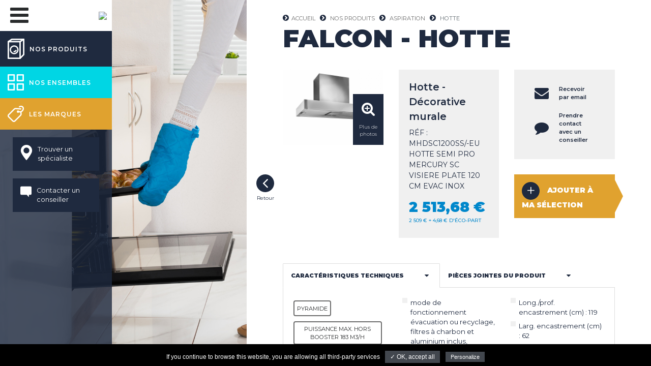

--- FILE ---
content_type: text/html; charset=UTF-8
request_url: https://catalogue.cuisinov.fr/produits/70-hotte/falcon-mhdsc1200sseu-883520335375564.html
body_size: 31447
content:
<!doctype html>
<html lang="fr">
<head>
    <meta http-equiv="X-UA-Compatible" content="IE=edge,chrome=1"/>
    <meta http-equiv="Content-type" content="text/html; charset=UTF-8"/>
    <meta name="viewport" content="width=device-width, user-scalable=no">
    <title>FALCON - Hotte MHDSC1200SS/-EU HOTTE Semi Pro MERCURY SC VISIERE PLATE 120 CM EVAC INOX | Cuisinov</title>
    <meta name="description" content="Retrouvez l'essentiel de l'électro encastrable Cuisinov.">
            <link rel="apple-touch-icon" sizes="180x180" href="https://catalogue.cuisinov.fr/data/favicon/cuisinov/apple-touch-icon.png">
        <link rel="icon" type="image/png" href="https://catalogue.cuisinov.fr/data/favicon/cuisinov/favicon-32x32.png" sizes="32x32">
        <link rel="icon" type="image/png" href="https://catalogue.cuisinov.fr/data/favicon/cuisinov/favicon-16x16.png" sizes="16x16">
        <link rel="manifest" href="https://catalogue.cuisinov.fr/data/favicon/cuisinov/manifest.json">
        <link rel="mask-icon" href="https://catalogue.cuisinov.fr/data/favicon/cuisinov/safari-pinned-tab.svg" color="#5bbad5">
        <meta name="msapplication-config" content="https://catalogue.cuisinov.fr/data/favicon/cuisinov/browserconfig.xml">
        <meta name="theme-color" content="#ffffff">
                <link rel="stylesheet" href="https://maxcdn.bootstrapcdn.com/bootstrap/4.0.0-alpha.6/css/bootstrap.min.css" integrity="sha384-rwoIResjU2yc3z8GV/NPeZWAv56rSmLldC3R/AZzGRnGxQQKnKkoFVhFQhNUwEyJ" crossorigin="anonymous">
                <link rel="stylesheet" href="https://cdnjs.cloudflare.com/ajax/libs/OwlCarousel2/2.2.1/assets/owl.carousel.min.css"/>
        <link rel="stylesheet" href="https://cdnjs.cloudflare.com/ajax/libs/OwlCarousel2/2.2.1/assets/owl.theme.default.min.css"/>
                <link href="https://fonts.googleapis.com/css?family=Montserrat:300,300i,400,400i,500,500i,600,600i,700,700i,800,800i,900,900i" rel="stylesheet">
                <link rel="stylesheet" type="text/css" href="https://catalogue.cuisinov.fr/css/style.css?ver=1620225765" />
                <!-- Gestion cookies -->
        <script type="text/javascript" src="https://catalogue.cuisinov.fr/lib/tarteaucitron/tarteaucitron.js"></script>
        <script type="text/javascript">
            tarteaucitron.init({
                "hashtag": "#tarteaucitron", /* Ouverture automatique du panel avec le hashtag */
                "highPrivacy": false, /* désactiver le consentement implicite (en naviguant) ? */
                "orientation": "bottom", /* le bandeau doit être en haut (top) ou en bas (bottom) ? */
                "adblocker": false, /* Afficher un message si un adblocker est détecté */
                "showAlertSmall": false, /* afficher le petit bandeau en bas à droite ? */
                "cookieslist": true, /* Afficher la liste des cookies installés ? */
                "removeCredit": true, /* supprimer le lien vers la source ? */
                //"cookieDomain": ".example.com" /* Nom de domaine sur lequel sera posé le cookie pour les sous-domaines */
            });
        </script>
                <!-- Google Tag Manager -->
        <script type="text/javascript">
            tarteaucitron.user.googletagmanagerId = 'GTM-P29ZSVN';
            (tarteaucitron.job = tarteaucitron.job || []).push('googletagmanager');
        </script>
        <!-- End Google Tag Manager -->
                <script type="text/javascript">
            (tarteaucitron.job = tarteaucitron.job || []).push('recaptcha');
        </script>
        

</head>
<body class="d-flex flex-column">
<!-- Slider Background Home Flexbox preserve-->
<div class="owl-slider-background owl-carousel">
    <div class="slider-background" style="background-image:url(https://catalogue.cuisinov.fr/img/nos-ensembles/bg-nos-ensembles2.jpg)"></div>
</div>


<div id="Content" class="d-flex flex-row-reverse">
    <main id="Main" class="d-flex flex-column">
        
<div id="SidebarButtonResponsive" class="hidden-md-up">

        <a href="#" class="sidebar-btn">
            <i class="fa fa-navicon fa-lg"></i>
        </a>
    <div class="sidebar-baseline">
                            <p>L'essentiel de <strong>l'électro-encastrable</strong></p>
                    </div>
    <div class="sidebar-logo">
                    <a href="https://catalogue.cuisinov.fr/"><img src="https://catalogue.cuisinov.fr/data/logo/cuisinov/logo.png"/></a>
                </div>
</div>




        <!-- Slider Content Home Flexbox preserve-->
        <div class="row no-gutters d-flex flex-row csv-page-template page-product-detail">
            <div class="col-xl-9 col-lg-10 col-md-12  bg-white product-detail-content csv-page-template-inner">
                <a href="javascript:history.back();" class="csv-page-template-back">Retour</a>
                <div class="product-detail-content-inner container-fluid">
                    <nav class="breadcrumb">
                        <a class="breadcrumb-item" href="https://catalogue.cuisinov.fr/">Accueil</a>
                                                    <a class="breadcrumb-item" href="https://catalogue.cuisinov.fr/produits/">Nos produits</a>
                                                    <a class="breadcrumb-item">Aspiration</a>
                        <a class="breadcrumb-item active" href="https://catalogue.cuisinov.fr/produits/70-hotte/">Hotte</a>
                    </nav>
                    <h1 class="csv-page-title">FALCON - Hotte</h1>
                    <p class="csv-page-title-categorie"></p>
                    <div class="row">
                        <div class="col-xl-4 col-md-6">
                            <a href="#" class="content-logo" data-toggle="modal" data-target="#modalPdtVig_12495">
                                <img src="https://bddocs.concerto-sas.fr/visuels/883520335375564.jpg" class="img-fluid"/>
                                <div class="logo-more">
                                    <i class="fa fa-search-plus"></i><br/><span>Plus de photos</span>
                                </div>
                            </a>
                        </div>
                        <div class="col-xl-4 col-md-6">
                            <div class="product-informations">
                                <p class="product-type">Hotte - Décorative murale</p>
                                                                <p class="product-reference">Réf : MHDSC1200SS/-EU HOTTE Semi Pro MERCURY SC VISIERE PLATE 120 CM EVAC INOX</p>
                                <div class="product-offer">
                                                                            <div class="offer-price ">
                                            <p class="price">2 513,68&nbsp;€</p>
                                                                                            <p class="ecotaxe">
                                                2 509&nbsp;€ + 4,68&nbsp;€ d'éco-part                                                </p>                                        </div>
                                                                            <div class="offer-garantie">
                                                                            </div>
                                </div>
                                

                                                            </div>
                        </div>
                        <div class="col-xl-4">
                            <div class="product-actions">
                                                                        <a href="#" class="csv-btn csv-btn-reverse envoi_email_fic"><i
                                                    class="fa fa-envelope"></i><span>Recevoir par email</span></a>
                                                                            <a href="https://www.cuisinov.fr/cuisiniste-trouver/" target="_blank" class="csv-btn csv-btn-reverse gtm_contact">
                                        <i class="fa fa-comment"></i><span>Prendre contact avec un conseiller</span></a>
                                                                </div>
                            <a href="javascript:;" data-bd_id="12495" class="collection-add-selection">Ajouter à ma sélection</a>
                        </div>
                    </div>
                                        <div class="row">
                        <div class="col-lg-12 product-details">
                            <ul class="nav nav-tabs" role="tablist">
                                <li class="nav-item">
                                    <a class="nav-link active" data-toggle="tab" href="#ct" role="tab">Caractéristiques techniques</a>
                                </li>
                                                                    <li class="nav-item">
                                        <a class="nav-link" data-toggle="tab" href="#pj" role="tab">Pièces jointes du
                                            produit</a>
                                    </li>
                                                                </ul>
                            <div class="tab-content">
                                                                <div class="tab-pane active" id="ct" role="tabpanel">
                                    <div class="row">
                                        <div class="col-lg-4">
                                            <div class="row">
                                                <div class="col-lg-12">
                                                    <div class="tagsV2">
                                                        <!--
                                                                <div class="tag-item">
                                                                    <span>Air brassé</span>
                                                                    <img src="https://catalogue.cuisinov.fr/img/icons/air.png"/>
                                                                </div>
                                                                <div class="tag-item">
                                                                    <span>Classe <strong>A-10%</strong></span>
                                                                </div>
                                                                <div class="tag-item">
                                                                    <span>Four <strong>67&nbsp;L</strong></span>
                                                                </div>
                                                                <div class="tag-item">
                                                                    <span>Porte froide</span>
                                                                    <img src="https://catalogue.cuisinov.fr/img/icons/porte-froide.png"/>
                                                                </div>
                                                                -->
                                                                                                                    <div class="tag-itemV2">
                                                                <span>pyramide </span>
                                                            </div>
                                                                                                                        <div class="tag-itemV2">
                                                                <span>puissance max. hors booster 183 m3/h </span>
                                                            </div>
                                                                                                                        <div class="tag-itemV2">
                                                                <span>puissance max. 0 m3/h </span>
                                                            </div>
                                                                                                                        <div class="tag-itemV2">
                                                                <span>3 vitesses </span>
                                                            </div>
                                                                                                                        <div class="tag-itemV2">
                                                                <span>62 db </span>
                                                            </div>
                                                                                                                        <div class="tag-itemV2">
                                                                <span>énergie a </span>
                                                            </div>
                                                                                                                        <div class="tag-itemV2">
                                                                <span>largeur 120 cm </span>
                                                            </div>
                                                                                                                        <div class="tag-itemV2">
                                                                <span>évacuation </span>
                                                            </div>
                                                                                                                </div>
                                                </div>
                                            </div>

                                                                                    </div>
                                        <div class="col-lg-4"><ul class="csv-list"><li>mode de fonctionnement évacuation ou recyclage, filtres à charbon et aluminium inclus, lumières led</li><li>Long./prof. (cm) : 119</li><li>Larg. (cm) : 62</li><li>Haut. (cm) : 46</li></ul></div><div class="col-lg-4"><ul class="csv-list"><li>Long./prof. encastrement (cm) : 119</li><li>Larg. encastrement (cm) : 62</li><li>Haut. encastrement (cm) : 47</li></ul></div>                                    </div>
                                                                    </div>
                                                                    <div class="tab-pane" id="pj" role="tabpanel">
                                                                                        <p class="doc_associe">
                                                    <a href="https://catalogue.cuisinov.fr/file/4-fichefabricant___883520335375564_ff.pdf" target="_blank"> <i
                                                                class="fa fa-file-pdf-o"
                                                                aria-hidden="true"></i> Fiche fabricant</a>
                                                </p>
                                                                                                <p class="doc_associe">
                                                    <a href="https://catalogue.cuisinov.fr/file/5-manuelutilisateur___883520335375564_man_user.pdf" target="_blank"> <i
                                                                class="fa fa-file-pdf-o"
                                                                aria-hidden="true"></i> Manuel utilisateur</a>
                                                </p>
                                                                                                <p class="doc_associe">
                                                    <a href="https://catalogue.cuisinov.fr/file/5-manueldinstallation___883520335375564_man_install.pdf" target="_blank"> <i
                                                                class="fa fa-file-pdf-o"
                                                                aria-hidden="true"></i> Manuel d'installation</a>
                                                </p>
                                                                                                <p class="doc_associe">
                                                    <a href="https://catalogue.cuisinov.fr/file/5-etiquetteenergie___883520335375564_label_energ.pdf" target="_blank"> <i
                                                                class="fa fa-file-pdf-o"
                                                                aria-hidden="true"></i> Etiquette énergie</a>
                                                </p>
                                                                                    </div>
                                                                </div>
                        </div>
                    </div>
                                                        <div id="pack_marque" class="row no-gutters content-packs bg-grayLight">
                                        <div class="col-lg-10 offset-lg-1 col-md-12">
                                            <h2 class="text-center packs-title">Associer ce produit avec...</h2>
                                            <ul class="packs-filters">

                                                                                                    <div id="bloc_coll_0"
                                                         class="blc_racine bloc_coll_all">
                                                        <div class="owl-carousel owl-marque-detail-packs">
                                                                    <div class="csv-product-list-item pdt_mq_cibl_all pdt_mq_cibl_0">
            <label class="csv-label-checkbox csv-label-checkbox-reverse">
                <input type="checkbox" name="packs-item" value="11835" />
                <span>Choisir</span>
            </label>
                            <div class="item-image" data-toggle="modal" data-target="#modalPdtVig_11835">
                    <img src="https://bddocs.concerto-sas.fr/visuels/03310174651620.jpg" class="img-fluid"/>
                </div>
                            <h3 class="item-title csv-sublineup">FALCON<br> Hotte - Décorative murale</h3>
            <p class="item-categorie">LEIHDC90SC/-EU HOTTE FALCON AVEC BADGE 90 CM EVAC / RECYCL INOX CHROME</p>
                            <p class="item-price-small">933,68&nbsp;€</p>
                            <a href="#" data-bd_id="11835" data-bd_ci="03310174651620"
               data-typ="selection" data-fam="70" data-mq="FALCON"
               data-toggle="modal" data-target=".modal-preview-changer"
               class="item-link csv-btn-grayMedium modal-preview-chang-loader">Autres "Hotte"</a>
        </div>
                <div class="csv-product-list-item pdt_mq_cibl_all pdt_mq_cibl_0">
            <label class="csv-label-checkbox csv-label-checkbox-reverse">
                <input type="checkbox" name="packs-item" value="12313" />
                <span>Choisir</span>
            </label>
                            <div class="item-image" data-toggle="modal" data-target="#modalPdtVig_12313">
                    <img src="https://bddocs.concerto-sas.fr/visuels/48739435508491.jpg" class="img-fluid"/>
                </div>
                            <h3 class="item-title csv-sublineup">FALCON<br> Cuisinière - Centre de cuisson</h3>
            <p class="item-categorie">PDL110DFGB/C-EU PIANO DE CUISSON PROFESSIONAL DELUXE TAB MIX 110 CM NOIR CHROME</p>
                            <p class="item-price-small">4 413,64&nbsp;€</p>
                            <a href="#" data-bd_id="12313" data-bd_ci="48739435508491"
               data-typ="selection" data-fam="27" data-mq="FALCON"
               data-toggle="modal" data-target=".modal-preview-changer"
               class="item-link csv-btn-grayMedium modal-preview-chang-loader">Autres "Cuisinière"</a>
        </div>
                                                                </div>
                                                        <div style="clear: both;">
                                                            <div class="col-lg-6 offset-lg-3 col-md-12 m-t">
                                                                <a href="javascript:;" class="collection-add-selection">Ajouter à ma
                                                                    sélection</a>
                                                            </div>
                                                            <!--
                                                            <div class="col-lg-6 offset-lg-3 col-md-12 m-t-xs text-center">
                                                                <a href="?" class="proposition_reinit">Revenir à la proposition
                                                                    d'association initiale</a>
                                                            </div>
                                                            -->
                                                        </div>
                                                    </div>
                                                                                                </ul>
                                        </div>
                                    </div>
                                                        <div class="row no-gutters m-t-xxl ">
                                                            <div class="col-lg-12 col-md-12 content-other-pdts content-other-pdtsOne">
                                    <h2 class="text-center packs-title">
                                        Autre Hotte FALCON</h2>
                                    <div class="row m-t">
                                                    <div class="col-xl-3 col-sm-6 csv-product-list-item-container">
                <div class="csv-product-list-item">
                                            <div class="item-image" data-toggle="modal" data-target="#modalPdtVig_12495">
                            <img src="https://bddocs.concerto-sas.fr/visuels/883520335375564.jpg" class="img-fluid"/>
                        </div>
                                            <h3 class="csv-sublineup">FALCON  - Décorative murale</h3>
                    <p class="item-categorie">MHDSC1200SS/-EU HOTTE Semi Pro MERCURY SC VISIERE PLATE 120 CM EVAC INOX</p>
                                        <div class="row">
                        <div class="col-xs-12 col-sm-12 col-lg-8">
                                                            <p class="item-price">2 513,68&nbsp;€</p>
                                                        </div>
                        <div class="col-xs-12 col-sm-12 col-lg-4 vig_optrade">
                                                    </div>
                    </div>
                </div>
            </div>
                    <div class="col-xl-3 col-sm-6 csv-product-list-item-container">
                <div class="csv-product-list-item">
                                            <div class="item-image" data-toggle="modal" data-target="#modalPdtVig_11835">
                            <img src="https://bddocs.concerto-sas.fr/visuels/03310174651620.jpg" class="img-fluid"/>
                        </div>
                                            <h3 class="csv-sublineup">FALCON  - Décorative murale</h3>
                    <p class="item-categorie">LEIHDC90SC/-EU HOTTE FALCON AVEC BADGE 90 CM EVAC / RECYCL INOX CHROME</p>
                                        <div class="row">
                        <div class="col-xs-12 col-sm-12 col-lg-8">
                                                            <p class="item-price">933,68&nbsp;€</p>
                                                        </div>
                        <div class="col-xs-12 col-sm-12 col-lg-4 vig_optrade">
                                                    </div>
                    </div>
                </div>
            </div>
                    <div class="col-xl-3 col-sm-6 csv-product-list-item-container">
                <div class="csv-product-list-item">
                                            <div class="item-image" data-toggle="modal" data-target="#modalPdtVig_11823">
                            <img src="https://bddocs.concerto-sas.fr/visuels/5629301101616.jpg" class="img-fluid"/>
                        </div>
                                            <h3 class="csv-sublineup">FALCON  - Décorative murale</h3>
                    <p class="item-categorie">FHDSF1100BL/C HOTTE Semi Pro ULTRA PLATE AVEC BADGE 110 CM EVAC / RECYCL NOIR</p>
                                        <div class="row">
                        <div class="col-xs-12 col-sm-12 col-lg-8">
                                                            <p class="item-price">1 713,68&nbsp;€</p>
                                                        </div>
                        <div class="col-xs-12 col-sm-12 col-lg-4 vig_optrade">
                                                    </div>
                    </div>
                </div>
            </div>
                    <div class="col-xl-3 col-sm-6 csv-product-list-item-container">
                <div class="csv-product-list-item">
                                            <div class="item-image" data-toggle="modal" data-target="#modalPdtVig_11765">
                            <img src="https://bddocs.concerto-sas.fr/visuels/04203280220639.jpg" class="img-fluid"/>
                        </div>
                                            <h3 class="csv-sublineup">FALCON  - Décorative murale</h3>
                    <p class="item-categorie">FALHDC110BC/ HOTTE CLASSIC AVEC BADGE + BARRE 110 CM EVAC / RECYCL NOIR CHROME</p>
                                        <div class="row">
                        <div class="col-xs-12 col-sm-12 col-lg-8">
                                                            <p class="item-price">1 063,68&nbsp;€</p>
                                                        </div>
                        <div class="col-xs-12 col-sm-12 col-lg-4 vig_optrade">
                                                    </div>
                    </div>
                </div>
            </div>
                                            </div>
                                    <div class="row m-t-xs">
                                        <div class="col-lg-8 offset-lg-2 col-md-12">
                                            <a href="https://catalogue.cuisinov.fr/produits/70-hotte/fil___mq=FALCON" class="csv-btn csv-btn-full">Voir la liste</a>
                                        </div>
                                    </div>
                                </div>
                                                        </div>
                        
                </div>
            </div>
                    </div>
    </main>
    <div id="Sidebar">
            <div id="SidebarButton" class="hidden-sm-down sidebar-open">
                            <a href="#" class="sidebar-btn sidebar-btn-desktop"><i class="fa fa-navicon fa-lg"></i></a>
                            <div class="sidebar-header bg-white text-right">
                <a href="https://catalogue.cuisinov.fr/"> <img src="https://catalogue.cuisinov.fr/data/logo/cuisinov/logo.png" style="padding:10px;width:100%;" /></a>
            </div>
        </div>
            <nav class="sidebar-navigation collapse show" id="SidebarNavigation">
        <div class="sidebar-header hidden-md-up">
            <div class="sidebar-header-top">
                <div class="sidebar-logo">
                                            <a href="https://catalogue.cuisinov.fr/"> <img id="header_img_logo" src="https://catalogue.cuisinov.fr/data/logo/cuisinov/logo.png"/></a>
                                        </div>
                <div class="sidebar-menu">
                    Menu
                </div>
                <a href="#" class="sidebar-btn sidebar-btn-mobile"><i class="fa fa-close"></i></a>
            </div>
            <div class="sidebar-header-bottom">
                <div class="row no-gutters">
                    <div class="col">
                        <a href="" class="sidebar-link-home"><i class="fa fa-chevron-circle-left"></i>Accueil</a>
                    </div>
                                            <div class="col text-right">
                                                                <a href="https://catalogue.cuisinov.fr/connexion/"
                                       class="sidebar-link-account">Mon compte<i class="fa fa-user"></i></a>
                                                            </div>
                                        </div>
            </div>
        </div>
        <ul id="SidebarMenu">        <li>
                    <a href="#" class="link has-childs link-1 link-icon bg-blueDark">
                        <img class="content-logo" src="[data-uri]"/>
                        <span>Nos produits</span>
                    </a>
                    <div class="submenu bg-blueDark">
                <a href="#" class="sidebar-menu-btn-close txt-blueDark"><i class="fa fa-close"></i></a><ul><li class="submenu-image">
                                                    <div class="col-sm-4 text-right mobile-hide">
                                                        <img src="[data-uri]"
                                                             class="img-responsive"/>
                                                    </div>
                                                    <div class="col-sm-8">
                                                    <div class="submenu-content">
                                                    <span>Encastrable</span>
                                                    <ul class="submenu-links"><li>
                                                    <a href="https://catalogue.cuisinov.fr/produits/54-four-affiner/"
                                                       title="Four">Four</a>
                                                </li><li>
                                                    <a href="https://catalogue.cuisinov.fr/produits/58-microondes-affiner/"
                                                       title="Micro-ondes">Micro-ondes</a>
                                                </li><li>
                                                    <a href="https://catalogue.cuisinov.fr/produits/62-tabledecuisson-affiner/"
                                                       title="Table de cuisson">Table de cuisson</a>
                                                </li><li>
                                                    <a href="https://catalogue.cuisinov.fr/produits/70-hotte-affiner/"
                                                       title="Hotte">Hotte</a>
                                                </li><li>
                                                    <a href="https://catalogue.cuisinov.fr/produits/76-groupefiltrant-affiner/"
                                                       title="Groupe filtrant">Groupe filtrant</a>
                                                </li><li>
                                                    <a href="https://catalogue.cuisinov.fr/produits/78-refrigerateur-affiner/"
                                                       title="Réfrigérateur">Réfrigérateur</a>
                                                </li><li>
                                                    <a href="https://catalogue.cuisinov.fr/produits/85-congelateur-affiner/"
                                                       title="Congélateur">Congélateur</a>
                                                </li><li>
                                                    <a href="https://catalogue.cuisinov.fr/produits/88-caveavin-affiner/"
                                                       title="Cave à vin">Cave à vin</a>
                                                </li><li>
                                                    <a href="https://catalogue.cuisinov.fr/produits/90-lavevaisselle-affiner/"
                                                       title="Lave-vaisselle">Lave-vaisselle</a>
                                                </li><li>
                                                    <a href="https://catalogue.cuisinov.fr/produits/93-lavelinge-affiner/"
                                                       title="Lave-linge">Lave-linge</a>
                                                </li></ul>
                                                </div>
                                                        </div>
                                            </li></ul><ul><li class="submenu-image">
                                                    <div class="col-sm-4 text-right mobile-hide">
                                                        <img src="[data-uri]"
                                                             class="img-responsive"/>
                                                    </div>
                                                    <div class="col-sm-8">
                                                    <div class="submenu-content">
                                                    <span>Sanitaire</span>
                                                    <ul class="submenu-links"><li>
                                                    <a href="https://catalogue.cuisinov.fr/produits/324-evier-affiner/"
                                                       title="Evier">Evier</a>
                                                </li><li>
                                                    <a href="https://catalogue.cuisinov.fr/produits/328-pack-affiner/"
                                                       title="Pack">Pack</a>
                                                </li><li>
                                                    <a href="https://catalogue.cuisinov.fr/produits/332-robinetterie-affiner/"
                                                       title="Robinetterie">Robinetterie</a>
                                                </li></ul>
                                                </div>
                                                        </div>
                                            </li></ul><ul></ul><ul></ul><ul><li class="submenu-image">
                                                    <div class="col-sm-4 text-right mobile-hide">
                                                        <img src="[data-uri]"
                                                             class="img-responsive"/>
                                                    </div>
                                                    <div class="col-sm-8">
                                                    <div class="submenu-content">
                                                    <span>Pose-libre</span>
                                                    <ul class="submenu-links"><li>
                                                    <a href="https://catalogue.cuisinov.fr/produits/16-lavelinge-affiner/"
                                                       title="Lave-linge">Lave-linge</a>
                                                </li><li>
                                                    <a href="https://catalogue.cuisinov.fr/produits/17-sechelinge-affiner/"
                                                       title="Sèche-linge">Sèche-linge</a>
                                                </li><li>
                                                    <a href="https://catalogue.cuisinov.fr/produits/18-lavevaisselle-affiner/"
                                                       title="Lave-vaisselle">Lave-vaisselle</a>
                                                </li><li>
                                                    <a href="https://catalogue.cuisinov.fr/produits/27-cuisiniere-affiner/"
                                                       title="Cuisinière">Cuisinière</a>
                                                </li><li>
                                                    <a href="https://catalogue.cuisinov.fr/produits/34-microondes-affiner/"
                                                       title="Micro-ondes">Micro-ondes</a>
                                                </li><li>
                                                    <a href="https://catalogue.cuisinov.fr/produits/39-refrigerateur-affiner/"
                                                       title="Réfrigérateur">Réfrigérateur</a>
                                                </li><li>
                                                    <a href="https://catalogue.cuisinov.fr/produits/47-congelateur-affiner/"
                                                       title="Congélateur">Congélateur</a>
                                                </li><li>
                                                    <a href="https://catalogue.cuisinov.fr/produits/51-caveavin-affiner/"
                                                       title="Cave à vin">Cave à vin</a>
                                                </li></ul>
                                                </div>
                                                        </div>
                                            </li></ul></div>
                </li>
                                <li>
                                    <a href="#" class="link has-childs link-1 link-icon bg-blueLight">
                                        <img class="content-logo" src="[data-uri]"/>
                                        <span>Nos ensembles</span>
                                    </a>
                                    <div class="submenu bg-blueLight">
                                        <a href="#" class="sidebar-menu-btn-close txt-blueLight"><i class="fa fa-close"></i></a>
                                        <ul>
                            <li>
                                <div class="submenu-content">
                                    <a href="#">ACCES</a>
                                    <ul class="submenu-links">
                            <li>
                                    <a href="https://catalogue.cuisinov.fr/collections/42-indesit/">INDESIT</a>
                                </li>
                            <li>
                                    <a href="https://catalogue.cuisinov.fr/collections/13-viva/">VIVA</a>
                                </li>
                            <li>
                                    <a href="https://catalogue.cuisinov.fr/collections/12-candy/">CANDY</a>
                                </li>
                            <li>
                                    <a href="https://catalogue.cuisinov.fr/collections/11-beko/">BEKO</a>
                                </li>
                            </ul>
                                </div>
                            </li>
                            <li>
                                <div class="submenu-content">
                                    <a href="#">SUCCES</a>
                                    <ul class="submenu-links">
                            <li>
                                    <a href="https://catalogue.cuisinov.fr/collections/20-whirlpool1/">WHIRLPOOL 1</a>
                                </li>
                            <li>
                                    <a href="https://catalogue.cuisinov.fr/collections/19-whirlpool2/">WHIRLPOOL 2</a>
                                </li>
                            <li>
                                    <a href="https://catalogue.cuisinov.fr/collections/18-smeg/">SMEG</a>
                                </li>
                            <li>
                                    <a href="https://catalogue.cuisinov.fr/collections/17-sauter/">SAUTER</a>
                                </li>
                            <li>
                                    <a href="https://catalogue.cuisinov.fr/collections/16-hotpoint/">HOTPOINT</a>
                                </li>
                            <li>
                                    <a href="https://catalogue.cuisinov.fr/collections/15-electrolux/">ELECTROLUX</a>
                                </li>
                            <li>
                                    <a href="https://catalogue.cuisinov.fr/collections/14-brandt/">BRANDT</a>
                                </li>
                            </ul>
                                </div>
                            </li>
                            <li>
                                <div class="submenu-content">
                                    <a href="#">PREMIUM</a>
                                    <ul class="submenu-links">
                            <li>
                                    <a href="https://catalogue.cuisinov.fr/collections/32-siemens1/">SIEMENS 1</a>
                                </li>
                            <li>
                                    <a href="https://catalogue.cuisinov.fr/collections/31-siemens2/">SIEMENS 2</a>
                                </li>
                            <li>
                                    <a href="https://catalogue.cuisinov.fr/collections/30-rosieres/">ROSIERES</a>
                                </li>
                            <li>
                                    <a href="https://catalogue.cuisinov.fr/collections/29-neff/">NEFF</a>
                                </li>
                            <li>
                                    <a href="https://catalogue.cuisinov.fr/collections/28-miele/">MIELE</a>
                                </li>
                            <li>
                                    <a href="https://catalogue.cuisinov.fr/collections/27-kitchenaid/">KITCHENAID</a>
                                </li>
                            <li>
                                    <a href="https://catalogue.cuisinov.fr/collections/26-gaggenau/">GAGGENAU</a>
                                </li>
                            <li>
                                    <a href="https://catalogue.cuisinov.fr/collections/25-dedietrich/">DE DIETRICH</a>
                                </li>
                            <li>
                                    <a href="https://catalogue.cuisinov.fr/collections/24-bosch/">BOSCH</a>
                                </li>
                            <li>
                                    <a href="https://catalogue.cuisinov.fr/collections/22-asko/">ASKO</a>
                                </li>
                            <li>
                                    <a href="https://catalogue.cuisinov.fr/collections/21-aeg/">AEG</a>
                                </li>
                            <li>
                                    <a href="https://catalogue.cuisinov.fr/collections/8-asko/">ASKO</a>
                                </li>
                            </ul>
                                </div>
                            </li>
                            <li>
                                <div class="submenu-content">
                                    <a href="#">SPECIFIC</a>
                                    <ul class="submenu-links">
                            <li>
                                    <a href="https://catalogue.cuisinov.fr/collections/41-whirlpool/">WHIRLPOOL</a>
                                </li>
                            <li>
                                    <a href="https://catalogue.cuisinov.fr/collections/40-samsung1/">SAMSUNG 1</a>
                                </li>
                            <li>
                                    <a href="https://catalogue.cuisinov.fr/collections/39-samsung2/">SAMSUNG 2</a>
                                </li>
                            <li>
                                    <a href="https://catalogue.cuisinov.fr/collections/38-roblin/">ROBLIN</a>
                                </li>
                            <li>
                                    <a href="https://catalogue.cuisinov.fr/collections/37-novy/">NOVY</a>
                                </li>
                            <li>
                                    <a href="https://catalogue.cuisinov.fr/collections/36-liebherr/">LIEBHERR</a>
                                </li>
                            <li>
                                    <a href="https://catalogue.cuisinov.fr/collections/35-franke/">FRANKE</a>
                                </li>
                            <li>
                                    <a href="https://catalogue.cuisinov.fr/collections/34-falmec/">FALMEC</a>
                                </li>
                            <li>
                                    <a href="https://catalogue.cuisinov.fr/collections/33-elica/">ELICA</a>
                                </li>
                            <li>
                                    <a href="https://catalogue.cuisinov.fr/collections/23-bosh/">BOSH</a>
                                </li>
                            </ul>
                                </div>
                            </li></ul>
                            </div>
                        </li>
                <li>
                <a href="https://catalogue.cuisinov.fr/marques/" class="link has-childs link-1 link-icon bg-orange">
                    <img class="content-logo" src="[data-uri]"/>
                    <span>Les marques</span>
                </a>
                <div class="submenu bg-orange">
                <a href="#" class="sidebar-menu-btn-close txt-orange"><i class="fa fa-close"></i></a>
                <ul><li><a href="https://catalogue.cuisinov.fr/marques/1-aeg/">AEG</a></li><li><a href="https://catalogue.cuisinov.fr/marques/3-asko/">ASKO</a></li><li><a href="https://catalogue.cuisinov.fr/marques/4-beko/">BEKO</a></li><li><a href="https://catalogue.cuisinov.fr/marques/41-blanco/">BLANCO</a></li><li><a href="https://catalogue.cuisinov.fr/marques/5-bosch/">BOSCH</a></li><li><a href="https://catalogue.cuisinov.fr/marques/7-brandt/">BRANDT</a></li><li><a href="https://catalogue.cuisinov.fr/marques/8-candy/">CANDY</a></li><li><a href="https://catalogue.cuisinov.fr/marques/9-dedietrich/">DE DIETRICH</a></li><li><a href="https://catalogue.cuisinov.fr/marques/10-electrolux/">ELECTROLUX</a></li><li><a href="https://catalogue.cuisinov.fr/marques/11-elica/">ELICA</a></li><li><a href="https://catalogue.cuisinov.fr/marques/12-falcon/">FALCON</a></li><li><a href="https://catalogue.cuisinov.fr/marques/13-falmec/">FALMEC</a></li><li><a href="https://catalogue.cuisinov.fr/marques/15-franke/">FRANKE</a></li><li><a href="https://catalogue.cuisinov.fr/marques/47-grohe/">GROHE</a></li><li><a href="https://catalogue.cuisinov.fr/marques/17-haier/">HAIER</a></li><li><a href="https://catalogue.cuisinov.fr/marques/40-indesit/">INDESIT</a></li><li><a href="https://catalogue.cuisinov.fr/marques/42-lechai/">LE CHAI</a></li><li><a href="https://catalogue.cuisinov.fr/marques/49-lg/">LG</a></li><li><a href="https://catalogue.cuisinov.fr/marques/22-liebherr/">LIEBHERR</a></li><li><a href="https://catalogue.cuisinov.fr/marques/25-miele/">MIELE</a></li><li><a href="https://catalogue.cuisinov.fr/marques/26-neff/">NEFF</a></li><li><a href="https://catalogue.cuisinov.fr/marques/27-novy/">NOVY</a></li><li><a href="https://catalogue.cuisinov.fr/marques/31-roblin/">ROBLIN</a></li><li><a href="https://catalogue.cuisinov.fr/marques/32-rosieres/">ROSIERES</a></li><li><a href="https://catalogue.cuisinov.fr/marques/33-samsung/">SAMSUNG</a></li><li><a href="https://catalogue.cuisinov.fr/marques/34-sauter/">SAUTER</a></li><li><a href="https://catalogue.cuisinov.fr/marques/35-siemens/">SIEMENS</a></li><li><a href="https://catalogue.cuisinov.fr/marques/36-smeg/">SMEG</a></li><li><a href="https://catalogue.cuisinov.fr/marques/38-whirlpool/">WHIRLPOOL</a></li></ul>
                </div>
                </li>
    </ul>            <form class="sidebar-search hidden-md-up" action="https://catalogue.cuisinov.fr/produits/search/" method="post">
                <label class="csv-label-text">
                    <span>Recherche</span>
                    <div class="d-flex flex-row">
                        <input type="text" name="mysearch" placeholder="Votre recherche...">
                        <button type="submit" class="csv-btn">OK</button>
                    </div>

                </label>
            </form>
            <div class="row no-gutters hidden-md-up">
                <div class="col d-flex flex-column">
                    <div class="sidebar-cart">
                        <div>
                            <i class="fa fa-shopping-basket">
                                <span class="cart-count">0</span>
                            </i>
                            <h3>Ma sélection</h3>
                        </div>
                        <p class="csv-description">
                                                            Vous n'avez sélectionné aucun produit.
                                                        </p>
                                            </div>
                </div>
                <div class="col d-flex flex-column">
                    <div class="sidebar-cart">
                        <div>
                            <i class="fa fa-undo"></i>
                            <h3>Historique</h3>
                        </div>
                        <p class="csv-description">
                            Retrouvez les 1 derniers produits que vous avez vu.                        </p>
                        <a href="https://catalogue.cuisinov.fr/produits/histo/" class="csv-btn">Voir les produits</a>
                    </div>
                </div>
            </div>
                            <form class="sidebar-search hidden-md-up" action="https://catalogue.cuisinov.fr/newsletter/" method="post">
                    <label class="csv-label-text">
                        <span>Newsletter</span>
                        <div class="d-flex flex-row">
                            <input type="email" name="email_charg" required placeholder="Votre adresse email...">
                            <button type="submit" class="csv-btn">OK</button>
                        </div>
                    </label>
                </form>
                            <ul>
                                        <li>
                            <a href="https://www.cuisinov.fr/cuisiniste-trouver/" target="_blank"
                               class="link link-2 link-icon bg-blueDark gtm_contact">
                                <img class="content-logo" src="https://catalogue.cuisinov.fr/img/icons/trouver-specialiste.png"/>
                                <span>Trouver un spécialiste</span>
                            </a>
                        </li>
                                            <li>
                            <a href="https://www.cuisinov.fr/contact/" target="_blank"
                               class="link link-2 link-icon bg-blueDark">
                                <img class="content-logo" src="https://catalogue.cuisinov.fr/img/icons/contacter-conseiller.png"/>
                                <span>Contacter un conseiller</span>
                            </a>
                        </li>
                                    </ul>
            <ul class="row no-gutters hidden-md-up sidebar-others-links" style="margin-bottom: 0;">
                                        <li class="col d-flex flex-column">
                            <a href="https://www.cuisinov.fr/reseau/#La-charte-cuisinov" target="_blank" class="link-3">La
                                charte</a>
                        </li>
                                        <li class="col d-flex flex-column">
                    <a href="https://catalogue.cuisinov.fr/innovations/" class="link-3">Les innovations</a>
                </li>
            </ul>
            <ul class="row no-gutters hidden-md-up sidebar-others-links" style="margin-top: 0;">
                <li class="col d-flex flex-column">
                    <a href="https://catalogue.cuisinov.fr/conseils/" class="link-3">Nos conseils</a>
                </li>
                <li class="col d-flex flex-column">
                    <a href="https://catalogue.cuisinov.fr/actualites/" class="link-3">Les actualités</a>
                </li>
            </ul>
            <div class="sidebar-bottom row no-gutters hidden-md-up">
                <div class="col">
                    <img style="max-width: 150px;" src="https://catalogue.cuisinov.fr/data/logo/cuisinov/logo.png"/>
                </div>
                <div class="col">
                    <a href="topMenu" class="csv-page-template-backtop">Haut de la page</a>
                </div>
            </div>
            <div class="sidebar-bottom row no-gutters hidden-md-up">
                <div class="col">
                    <ul class="sidebar-legals-links">
                        <li class="link-4">
                            <a href="https://www.cuisinov.fr/contact/" target="_blank">Contact</a>
                        </li>
                                                    <li class="link-4">
                                <a href="https://www.cuisinov.fr/mentions-legales/" target="_blank">Mentions légales</a>
                            </li>
                                                    <li class="link-4">
                            <a href="javascript:tarteaucitron.userInterface.openPanel();">Cookies</a>
                        </li>
                    </ul>
                                    </div>
            </div>
            <div class="sidebar-menu-aside hidden-sm-down">
    <div class="sidebar-menu-aside-inner">
        <div class="sidebar-header ">
            <div class="sidebar-header-bottom">
                <div class="row no-gutters">
                                            <div class="col">
                            <a href="https://catalogue.cuisinov.fr/" class="sidebar-link-home"><i class="fa fa-chevron-circle-left"></i>Accueil</a>
                        </div>
                        <div class="col text-right">
                                                                <a href="https://catalogue.cuisinov.fr/connexion/"
                                       class="sidebar-link-account">Mon compte<i class="fa fa-user"></i></a>
                                                            </div>
                                            <a href="#" class="sidebar-btn sidebar-btn-desktop"><i class="fa fa-close"></i></a>
                </div>
            </div>
            <div class="sidebar-header-top">
                <div class="sidebar-menu">
                    Menu
                </div>
            </div>
        </div>
        <div class="row no-gutters">
                            <div class="col-6 sidebar-search-container">
                    <form class="sidebar-search" action="https://catalogue.cuisinov.fr/produits/search/" method="post">
                        <label class="csv-label-text">
                            <span>Recherche</span>
                            <div class="d-flex flex-row">
                                <input type="text" name="mysearch" placeholder="Votre recherche...">
                                <button type="submit"class="csv-btn">OK</button>
                            </div>

                        </label>
                    </form>
                </div>
                <div class="col-6 sidebar-newsletter-container">
                    <form class="sidebar-search" action="https://catalogue.cuisinov.fr/newsletter/" method="post">
                        <label class="csv-label-text">
                            <span>Newsletter</span>
                            <div class="d-flex flex-row">
                                <input type="email" required name="email_charg" placeholder="Votre adresse email...">
                                <button type="submit" class="csv-btn">OK</button>
                            </div>
                        </label>
                    </form>
                </div>
                        </div>
        <div id="zoneB" class="row no-gutters">
            <div class="col d-flex flex-column">
                <div class="sidebar-cart">
                    <div>
                        <i class="fa fa-shopping-basket">
                            <span class="cart-count">0</span>
                        </i>
                        <h3>Ma sélection</h3>
                    </div>
                    <p class="csv-description">
                                                    Vous n'avez sélectionné aucun produit.
                                                </p>
                                    </div>
            </div>
            <div class="col d-flex flex-column">
                <div class="sidebar-cart">
                    <div>
                        <i class="fa fa-undo">
                            <span class="cart-count">1                            </span>
                        </i>
                        <h3>Historique</h3>
                    </div>
                    <p class="csv-description">
                        Retrouvez les 1 derniers produits que vous avez vu.                    </p>
                    <a href="https://catalogue.cuisinov.fr/produits/histo/" class="csv-btn">Voir les produits</a>
                </div>
            </div>
        </div>
        <div class="clear:both;"></div>
        <ul class="zoneC row no-gutters sidebar-others-links" style="margin-bottom: 0;">
                                <li class="col d-flex flex-column ieblock">
                        <a href="https://www.cuisinov.fr/reseau/#La-charte-cuisinov" target="_blank" class="link-3">La charte</a>
                    </li>
                                <li class="col d-flex flex-column ieblock">
                <a href="https://catalogue.cuisinov.fr/innovations/" class="link-3">Les innovations</a>
            </li>
        </ul>
        <ul class="zoneC row no-gutters sidebar-others-links" style="margin-top: 0;">
            <li class="col d-flex flex-column ieblock">
                <a href="https://catalogue.cuisinov.fr/conseils/" class="link-3">Nos conseils</a>
            </li>
            <li class="col d-flex flex-column ieblock">
                <a href="https://catalogue.cuisinov.fr/actualites/" class="link-3">Les actualités</a>
            </li>
        </ul>
        <div class="sidebar-bottom">
                            <img src="https://catalogue.cuisinov.fr/data/logo/cuisinov/logo.png"/>
                            <ul class="sidebar-legals-links">
                                    <li class="link-4">
                        <a href="https://www.cuisinov.fr/contact/" target="_blank">Contact</a>
                    </li>
                    <li class="link-4">
                        <a href="https://www.cuisinov.fr/mentions-legales/" target="_blank">Mentions légales</a>
                    </li>
                                    <li class="link-4">
                    <a href="javascript:tarteaucitron.userInterface.openPanel();">Cookies</a>
                </li>
            </ul>
        </div>
        
    </div>
</div>    </nav>
</div></div>
<div class="modal fade modal-images" tabindex="-1" role="dialog" aria-labelledby="myLargeModalLabel" aria-hidden="true">
    <div class="modal-dialog modal-lg">
        <div class="modal-content">
            <div class="row no-gutters">
                <div class="csv-modal-dismiss" data-dismiss="modal"><i class="fa fa-close"></i></div>
                <div class="col-lg-8 d-flex flex-column">
                    <div class="carousel slide modal-images-carousel" id="ModalImagesCarousel_04203280220639" data-ride="carousel">
                        <div class="carousel-inner" role="listbox">
                            <div class="carousel-item active">
                                <img class="d-block img-fluid" src="https://catalogue.cuisinov.fr/img/popup-images-cuisinov/image1.jpg" alt="First slide">
                            </div>
                            <div class="carousel-item">
                                <img class="d-block img-fluid" src="https://catalogue.cuisinov.fr/img/popup-images-cuisinov/image1.jpg" alt="Second slide">
                            </div>
                            <div class="carousel-item">
                                <img class="d-block img-fluid" src="https://catalogue.cuisinov.fr/img/popup-images-cuisinov/image1.jpg" alt="Third slide">
                            </div>
                        </div>
                        <a class="carousel-control-prev" href="#ModalImagesCarousel_04203280220639" role="button" data-slide="prev">
                            <span class="carousel-control-prev-icon" aria-hidden="true"></span>
                            <span class="sr-only">Previous</span>
                        </a>
                        <a class="carousel-control-next" href="#ModalImagesCarousel_04203280220639" role="button" data-slide="next">
                            <span class="carousel-control-next-icon" aria-hidden="true"></span>
                            <span class="sr-only">Next</span>
                        </a>
                        <ol class="carousel-indicators">
                            <li data-target="#ModalImagesCarousel_04203280220639" data-slide-to="0" class="active">
                                <img class="d-block img-fluid" src="https://catalogue.cuisinov.fr/img/popup-images-cuisinov/thumb_1.jpg" alt="First slide">
                            </li>
                            <li data-target="#ModalImagesCarousel_04203280220639" data-slide-to="1">
                                <img class="d-block img-fluid" src="https://catalogue.cuisinov.fr/img/popup-images-cuisinov/thumb_2.jpg" alt="First slide">
                            </li>
                            <li data-target="#ModalImagesCarousel_04203280220639" data-slide-to="2">
                                <img class="d-block img-fluid" src="https://catalogue.cuisinov.fr/img/popup-images-cuisinov/thumb_3.jpg" alt="First slide">
                            </li>
                        </ol>
                    </div>
                </div>
                <div class="col-lg-4">
                    <div class="modal-images-content">
                        <h3>Galerie <strong>Photo</strong></h3>
                        <div class="csv-product-list-item">
                            <div class="item-image item-image-light" >
                                <img src="https://catalogue.cuisinov.fr/img/les-marques/pack3.jpg" class="img-fluid"/>
                            </div>
                            <h3 class="item-title csv-sublineup">Asko - Four multifonction</h3>
                            <p class="item-pack">Family Black Line - Pack Premium Asko</p>
                            <p class="item-categorie">Combiné vapeur</p>
                            <p class="item-price">2357 €</p>
                            <p class="csv-description">Ce four Beko bénéfinie des dernières technologies pour être à la fois économe et performant</p>
                        </div>
                    </div>
                </div>
            </div>
        </div>
    </div>
</div><div id="modalCompAdd" class="modal fade modal-images" tabindex="-1" role="dialog" aria-labelledby="myLargeModalLabel" aria-hidden="true">
    <div class="modal-dialog modal-lg">
        <div class="modal-content">
            <div class="row no-gutters">
                <div class="csv-modal-dismiss" data-dismiss="modal"><i class="fa fa-close"></i></div>
                <div class="col-lg-7 offset-lg-1">
                    <div class="modal-images-content">
                        <h3>Produit ajouté au<strong>Comparateur</strong></h3>

                        <div id="comparateur-add">

                        </div>


                    </div>
                </div>
                <div class="col-lg-4 offset-lg-1 modal-images-content">
                    <a href="#" class="csv-btn csv-btn-full m-t comparateur-close">Poursuivre la visite</a>
                </div>
                <div class="col-lg-4 offset-lg-1 modal-images-content">
                    <a href="https://catalogue.cuisinov.fr/produits/comparateur/" class="csv-btn csv-btn-full m-t">Accès au comparateur</a>
                </div>
                <div class="col-lg-12"><p>&nbsp;</p></div>
            </div>
        </div>
    </div>
</div>
    <div id="position_footer_modal_change">
        <div class="modal fade modal-preview-changer" tabindex="-1" role="dialog"  aria-hidden="true">
    <div class="modal-dialog modal-lg">
        <div class="modal-content">
            <div class="row no-gutters">
                <div class="csv-modal-dismiss" data-dismiss="modal"><i class="fa fa-close"></i></div>
                <div class="col-lg-4 d-flex flex-column">
                    <div class="bg-orange modal-title">
                        <img style="max-width: 100px;" src="https://catalogue.cuisinov.fr/data/logo/cuisinov/logo.png"/>
                        <h3><strong>Autres</strong>propositions</h3>
                    </div>
                </div>
                <div class="col-lg-8 d-flex flex-column hidden-md-down">
                    <div class="modal-propositions-header">
                        <h3>Faites votre choix parmi les propositions ci-dessous</h3>
                    </div>
                </div>
            </div>
            <div class="row no-gutters">
                <div class="col-lg-4 d-flex flex-column">
                    <div class="modal-product-change">
                        <h4>Changement de produits</h4>
                        <div class="row no-gutters modal-product-change-row">
                            <div class="col-6 d-flex flex-column">
                                <h5 class="modal-product-change-first">Produit proposé initialement</h5>
                            </div>
                            <div class="col-6">
                                <div id="blc_association_modal">
                                </div>
                            </div>
                        </div>
                        <div class="row no-gutters modal-product-change-row selection-product-new">
                            <div class="col-6 d-flex flex-column">
                                <h5 class="modal-product-change-next" style="text-align:center;" >Nouvelle sélection</h5>
                            </div>
                            <div class="col-6">
                                <div class="csv-product-list-item selection-nothing">
                                    <p class="item-categorie">Faites votre choix parmi les produits proposés.</p>
                                </div>
                                <!--
                                <div class="csv-product-list-item">
                                    <div class="item-image item-image-light" >
                                        <img src="https://catalogue.cuisinov.fr/img/les-marques/pack3.jpg" class="img-fluid"/>
                                    </div>
                                    <h3 class="item-title csv-sublineup">Asko - Four multifonction</h3>
                                    <p class="item-categorie">Combiné vapeur</p>
                                    <p class="item-price">2357 €</p>
                                </div>
                                -->
                            </div>
                        </div>
                    </div>
                </div>
                <div class="col-lg-8 d-flex flex-column">
                    <div class="modal-propositions-header modal-propositions-header-mobile hidden-lg-up">
                        <h3>Faites votre choix parmi les propositions ci-dessous</h3>
                    </div>
                    <div class="modal-propositions blc_racine">
                        <div class="modal-propositions-choices">
                            <div class="modal-product-change-filters">

                            </div>
                        </div>
                        <div class="row no-gutters owl-autres-propositions-container">
                            <div class="col-md-12">
                                <div class="owl-carousel owl-autres-propositions">

                                </div>
                            </div>
                        </div>
                        <div class="row no-gutters collection-add-selection-container">
                            <div class="col-md-5 offset-md-7">
                                <a href="javascript:;" class="collection-add-selection modal-chang-valid">Je valide mon choix</a>
                            </div>
                        </div>

                    </div>
                </div>
            </div>
        </div>
    </div>
</div>    </div>
    <div id="position_footer_modal_selection">
            </div>
    <div id="modalEnvoiEmail" class="modal fade modal-images" tabindex="-1" role="dialog" aria-labelledby="myLargeModalLabel" aria-hidden="true">
    <div class="modal-dialog modal-lg">
        <div class="modal-content">
            <div class="row no-gutters">
                <div class="csv-modal-dismiss" data-dismiss="modal"><i class="fa fa-close"></i></div>
                <div class="col-lg-10 offset-lg-1">
                    <form name="envoi-selection-email">
                        <div class="modal-images-content">
                            <h3>Recevoir ma sélection<strong>par email</strong></h3>
                            <div class="zone_emailA"></div>
                            <div class="zone_emailB">
                                <p>Pour recevoir votre sélection, merci de saisir votre adresse email.</p>
                                                                    <label class="m-t csv-label-text csv-label-text-reverse">Email
                                        <input name="chp_email_selection" type="email" value="" required>
                                    </label>
                                <p class="m-t">Merci de recopier ou copier/coller le code suivant : <strong class="aff_code_selection"></strong></p>
                                <label class="m-t csv-label-text csv-label-text-reverse">Code
                                    <input name="chp_code_selection" type="text" value="" required>
                                </label>
                            </div>
                        </div>
                        <div class="col-lg-4 modal-images-content zone_emailC">
                            <input type="hidden" name="ctrl" value="">
                            <input type="hidden" name="type" value="1">
                            <button type="submit" class="csv-btn csv-btn-full m-t">Envoi</button>
                        </div>
                        <div class="col-lg-4 modal-images-content zone_emailD hide">
                            <a href="#" class="csv-btn csv-btn-full m-t fin-envoi-email">Fermer</a>
                        </div>
                        <div class="col-lg-12"><p>&nbsp;</p></div>
                    </form>
                </div>
            </div>
        </div>
    </div>
</div>
<div id="modalPFPanier" class="modal fade modal-images" tabindex="-1" role="dialog" aria-labelledby="myLargeModalLabel" aria-hidden="true">
    <div class="modal-dialog modal-lg">
        <div class="modal-content">
            <div class="row no-gutters">
                <div class="csv-modal-dismiss" data-dismiss="modal"><i class="fa fa-close"></i></div>
                <div class="col-lg-10 offset-lg-1">
                    <form name="envoi-selection-email">
                        <div class="modal-images-content">
                            <h3>Commande auprès de ma<strong>plateforme</strong></h3>
                            <div class="zone_panierA">
                                <p class="m-b">Voici la liste des produits composant votre sélection. Au clic sur le bouton <strong>Commander</strong>, vous serez redirigez vers le site web de votre plateforme.</p>
                            </div>
                            <div class="zone_panierB">
                            </div>

                            <div class="zone_message"></div>

                            
                        </div>
                        <div class="col-lg-4 modal-images-content">
                                                            <a data-opt_com_infos="" data-link=""
                                   href="" target="_blank" class="csv-btn csv-btn-full m-t ws-commande">Commander</a>
                                                        </div>
                        <div class="col-lg-12"><p>&nbsp;</p></div>
                    </form>
                </div>
            </div>
        </div>
    </div>
</div>
    <div id="position_footer_modal"></div>
        <div id="modalPdtVig_12495" class="modal fade modal-images" tabindex="-1" role="dialog" aria-labelledby="myLargeModalLabel" aria-hidden="true">
        <div class="modal-dialog modal-lg">
            <div class="modal-content">
                <div class="row no-gutters">
                    <div class="csv-modal-dismiss" data-dismiss="modal"><i class="fa fa-close"></i></div>
                    <div class="col-lg-8 d-flex flex-column">
                        <div class="carousel slide modal-images-carousel" id="ModalImagesCarousel_883520335375564" data-ride="carousel">
                            <div class="carousel-inner" role="listbox">
                                                                    <div class="carousel-item active" style="padding:20%;">
                                        <img class="d-block img-fluid"
                                             src="https://bddocs.concerto-sas.fr/visuels/883520335375564.jpg"
                                             alt="Slide">
                                    </div>
                                                                </div>
                                                    </div>
                    </div>
                    <div class="col-lg-4">
                        <div class="modal-images-content">
                            <h3>Galerie <strong>Photo</strong></h3>
                            <div class="csv-product-list-item">
                                <div class="item-image item-image-light" >
                                    <img src="https://bddocs.concerto-sas.fr/visuels/883520335375564.jpg" class="img-fluid"/>
                                </div>
                                <h3 class="item-title csv-sublineup">FALCON - Décorative murale</h3>
                                <p class="item-pack"></p>
                                <p class="item-categorie">MHDSC1200SS/-EU HOTTE Semi Pro MERCURY SC VISIERE PLATE 120 CM EVAC INOX</p>
                                <ul class="item-tags">
                                                                            <li>
                                                                                        <a>pyramide</a>
                                        </li>
                                                                                <li>
                                                                                        <a>puissance max. hors booster 183 m3/h</a>
                                        </li>
                                                                                <li>
                                                                                        <a>puissance max. 0 m3/h</a>
                                        </li>
                                                                                <li>
                                                                                        <a>3 vitesses</a>
                                        </li>
                                                                                <li>
                                                                                        <a>62 db</a>
                                        </li>
                                                                                <li>
                                                                                        <a>énergie a</a>
                                        </li>
                                                                                <li>
                                                                                        <a>largeur 120 cm</a>
                                        </li>
                                                                                <li>
                                                                                        <a>évacuation</a>
                                        </li>
                                                                        </ul>
                                                                    <p class="item-price">2 513,68&nbsp;€</p>
                                                                    <a href="https://catalogue.cuisinov.fr/produits/70-hotte/falcon-mhdsc1200sseu-883520335375564.html" class="csv-btn csv-btn-full m-t">Voir la fiche produit</a>
                                                            </div>
                        </div>
                    </div>
                </div>
            </div>
        </div>
    </div>
        <div id="modalPdtVig_11835" class="modal fade modal-images" tabindex="-1" role="dialog" aria-labelledby="myLargeModalLabel" aria-hidden="true">
        <div class="modal-dialog modal-lg">
            <div class="modal-content">
                <div class="row no-gutters">
                    <div class="csv-modal-dismiss" data-dismiss="modal"><i class="fa fa-close"></i></div>
                    <div class="col-lg-8 d-flex flex-column">
                        <div class="carousel slide modal-images-carousel" id="ModalImagesCarousel_03310174651620" data-ride="carousel">
                            <div class="carousel-inner" role="listbox">
                                                                    <div class="carousel-item active" style="padding:20%;">
                                        <img class="d-block img-fluid"
                                             src="https://bddocs.concerto-sas.fr/visuels/03310174651620.jpg"
                                             alt="Slide">
                                    </div>
                                                                </div>
                                                    </div>
                    </div>
                    <div class="col-lg-4">
                        <div class="modal-images-content">
                            <h3>Galerie <strong>Photo</strong></h3>
                            <div class="csv-product-list-item">
                                <div class="item-image item-image-light" >
                                    <img src="https://bddocs.concerto-sas.fr/visuels/03310174651620.jpg" class="img-fluid"/>
                                </div>
                                <h3 class="item-title csv-sublineup">FALCON - Décorative murale</h3>
                                <p class="item-pack"></p>
                                <p class="item-categorie">LEIHDC90SC/-EU HOTTE FALCON AVEC BADGE 90 CM EVAC / RECYCL INOX CHROME</p>
                                <ul class="item-tags">
                                                                            <li>
                                                                                        <a>pyramide</a>
                                        </li>
                                                                                <li>
                                                                                        <a>puissance max. hors booster 145 m3/h</a>
                                        </li>
                                                                                <li>
                                                                                        <a>puissance max. 0 m3/h</a>
                                        </li>
                                                                                <li>
                                                                                        <a>3 vitesses</a>
                                        </li>
                                                                                <li>
                                                                                        <a>69 db</a>
                                        </li>
                                                                                <li>
                                                                                        <a>énergie a</a>
                                        </li>
                                                                                <li>
                                                                                        <a>largeur 90 cm</a>
                                        </li>
                                                                                <li>
                                                                                        <a>recyclage</a>
                                        </li>
                                                                        </ul>
                                                                    <p class="item-price">933,68&nbsp;€</p>
                                                                    <a href="https://catalogue.cuisinov.fr/produits/70-hotte/falcon-leihdc90sceu-03310174651620.html" class="csv-btn csv-btn-full m-t">Voir la fiche produit</a>
                                                            </div>
                        </div>
                    </div>
                </div>
            </div>
        </div>
    </div>
        <div id="modalPdtVig_12313" class="modal fade modal-images" tabindex="-1" role="dialog" aria-labelledby="myLargeModalLabel" aria-hidden="true">
        <div class="modal-dialog modal-lg">
            <div class="modal-content">
                <div class="row no-gutters">
                    <div class="csv-modal-dismiss" data-dismiss="modal"><i class="fa fa-close"></i></div>
                    <div class="col-lg-8 d-flex flex-column">
                        <div class="carousel slide modal-images-carousel" id="ModalImagesCarousel_48739435508491" data-ride="carousel">
                            <div class="carousel-inner" role="listbox">
                                                                    <div class="carousel-item active" style="padding:20%;">
                                        <img class="d-block img-fluid"
                                             src="https://bddocs.concerto-sas.fr/visuels/48739435508491.jpg"
                                             alt="Slide">
                                    </div>
                                                                        <div class="carousel-item" style="padding:20%;">
                                        <img class="d-block img-fluid"
                                             src="https://bddocs.concerto-sas.fr/visuels/48739435508491_2.jpg"
                                             alt="Slide">
                                    </div>
                                                                        <div class="carousel-item" style="padding:20%;">
                                        <img class="d-block img-fluid"
                                             src="https://bddocs.concerto-sas.fr/visuels/48739435508491_3.jpg"
                                             alt="Slide">
                                    </div>
                                                                        <div class="carousel-item" style="padding:20%;">
                                        <img class="d-block img-fluid"
                                             src="https://bddocs.concerto-sas.fr/visuels/48739435508491_5.jpg"
                                             alt="Slide">
                                    </div>
                                                                </div>
                                                                <a class="carousel-control-prev"
                                       href="#ModalImagesCarousel_48739435508491"
                                       role="button"
                                       data-slide="prev">
                                        <span class="carousel-control-prev-icon" aria-hidden="true"></span>
                                        <span class="sr-only">Previous</span>
                                    </a>
                                    <a class="carousel-control-next"
                                       href="#ModalImagesCarousel_48739435508491"
                                       role="button"
                                       data-slide="next">
                                        <span class="carousel-control-next-icon" aria-hidden="true"></span>
                                        <span class="sr-only">Next</span>
                                    </a>
                                                                    <ol class="carousel-indicators">
                                                                            <li data-target="#ModalImagesCarousel_48739435508491"
                                            data-slide-to="0" class="active">
                                            <img class="d-block img-fluid"
                                                 src="https://bddocs.concerto-sas.fr/visuels_vig/48739435508491_214x124.jpg"
                                                 alt="Slides">
                                        </li>
                                                                                <li data-target="#ModalImagesCarousel_48739435508491"
                                            data-slide-to="0" class="active">
                                            <img class="d-block img-fluid"
                                                 src="https://bddocs.concerto-sas.fr/visuels_vig/48739435508491_2_214x124.jpg"
                                                 alt="Slides">
                                        </li>
                                                                                <li data-target="#ModalImagesCarousel_48739435508491"
                                            data-slide-to="0" class="active">
                                            <img class="d-block img-fluid"
                                                 src="https://bddocs.concerto-sas.fr/visuels_vig/48739435508491_3_214x124.jpg"
                                                 alt="Slides">
                                        </li>
                                                                                <li data-target="#ModalImagesCarousel_48739435508491"
                                            data-slide-to="0" class="active">
                                            <img class="d-block img-fluid"
                                                 src="https://bddocs.concerto-sas.fr/visuels_vig/48739435508491_5_214x124.jpg"
                                                 alt="Slides">
                                        </li>
                                                                        </ol>
                                                        </div>
                    </div>
                    <div class="col-lg-4">
                        <div class="modal-images-content">
                            <h3>Galerie <strong>Photo</strong></h3>
                            <div class="csv-product-list-item">
                                <div class="item-image item-image-light" >
                                    <img src="https://bddocs.concerto-sas.fr/visuels/48739435508491.jpg" class="img-fluid"/>
                                </div>
                                <h3 class="item-title csv-sublineup">FALCON - Centre de cuisson</h3>
                                <p class="item-pack">PROFESSIONAL DELUXE</p>
                                <p class="item-categorie">PDL110DFGB/C-EU PIANO DE CUISSON PROFESSIONAL DELUXE TAB MIX 110 CM NOIR CHROME</p>
                                <ul class="item-tags">
                                                                            <li>
                                                                                        <a>7 foyer(s)</a>
                                        </li>
                                                                                <li>
                                                                                        <a>volume 79 litres</a>
                                        </li>
                                                                                <li>
                                                                                        <a>nettoyage catalyse</a>
                                        </li>
                                                                                <li>
                                                                                        <a>multifonction</a>
                                        </li>
                                                                        </ul>
                                                                    <p class="item-price">4 413,64&nbsp;€</p>
                                                                    <a href="https://catalogue.cuisinov.fr/produits/27-cuisiniere/falcon-pdl110dfgbceu-48739435508491.html" class="csv-btn csv-btn-full m-t">Voir la fiche produit</a>
                                                            </div>
                        </div>
                    </div>
                </div>
            </div>
        </div>
    </div>
        <div id="modalPdtVig_11823" class="modal fade modal-images" tabindex="-1" role="dialog" aria-labelledby="myLargeModalLabel" aria-hidden="true">
        <div class="modal-dialog modal-lg">
            <div class="modal-content">
                <div class="row no-gutters">
                    <div class="csv-modal-dismiss" data-dismiss="modal"><i class="fa fa-close"></i></div>
                    <div class="col-lg-8 d-flex flex-column">
                        <div class="carousel slide modal-images-carousel" id="ModalImagesCarousel_5629301101616" data-ride="carousel">
                            <div class="carousel-inner" role="listbox">
                                                                    <div class="carousel-item active" style="padding:20%;">
                                        <img class="d-block img-fluid"
                                             src="https://bddocs.concerto-sas.fr/visuels/5629301101616.jpg"
                                             alt="Slide">
                                    </div>
                                                                </div>
                                                    </div>
                    </div>
                    <div class="col-lg-4">
                        <div class="modal-images-content">
                            <h3>Galerie <strong>Photo</strong></h3>
                            <div class="csv-product-list-item">
                                <div class="item-image item-image-light" >
                                    <img src="https://bddocs.concerto-sas.fr/visuels/5629301101616.jpg" class="img-fluid"/>
                                </div>
                                <h3 class="item-title csv-sublineup">FALCON - Décorative murale</h3>
                                <p class="item-pack"></p>
                                <p class="item-categorie">FHDSF1100BL/C HOTTE Semi Pro ULTRA PLATE AVEC BADGE 110 CM EVAC / RECYCL NOIR</p>
                                <ul class="item-tags">
                                                                            <li>
                                                                                        <a>pyramide</a>
                                        </li>
                                                                                <li>
                                                                                        <a>puissance max. hors booster 275 m3/h</a>
                                        </li>
                                                                                <li>
                                                                                        <a>puissance max. 0 m3/h</a>
                                        </li>
                                                                                <li>
                                                                                        <a>3 vitesses</a>
                                        </li>
                                                                                <li>
                                                                                        <a>68 db</a>
                                        </li>
                                                                                <li>
                                                                                        <a>énergie a</a>
                                        </li>
                                                                                <li>
                                                                                        <a>largeur 110 cm</a>
                                        </li>
                                                                                <li>
                                                                                        <a>recyclage</a>
                                        </li>
                                                                        </ul>
                                                                    <p class="item-price">1 713,68&nbsp;€</p>
                                                                    <a href="https://catalogue.cuisinov.fr/produits/70-hotte/falcon-fhdsf1100blc-5629301101616.html" class="csv-btn csv-btn-full m-t">Voir la fiche produit</a>
                                                            </div>
                        </div>
                    </div>
                </div>
            </div>
        </div>
    </div>
        <div id="modalPdtVig_11765" class="modal fade modal-images" tabindex="-1" role="dialog" aria-labelledby="myLargeModalLabel" aria-hidden="true">
        <div class="modal-dialog modal-lg">
            <div class="modal-content">
                <div class="row no-gutters">
                    <div class="csv-modal-dismiss" data-dismiss="modal"><i class="fa fa-close"></i></div>
                    <div class="col-lg-8 d-flex flex-column">
                        <div class="carousel slide modal-images-carousel" id="ModalImagesCarousel_04203280220639" data-ride="carousel">
                            <div class="carousel-inner" role="listbox">
                                                                    <div class="carousel-item active" style="padding:20%;">
                                        <img class="d-block img-fluid"
                                             src="https://bddocs.concerto-sas.fr/visuels/04203280220639.jpg"
                                             alt="Slide">
                                    </div>
                                                                        <div class="carousel-item" style="padding:20%;">
                                        <img class="d-block img-fluid"
                                             src="https://bddocs.concerto-sas.fr/visuels/04203280220639_2.jpg"
                                             alt="Slide">
                                    </div>
                                                                </div>
                                                                <a class="carousel-control-prev"
                                       href="#ModalImagesCarousel_04203280220639"
                                       role="button"
                                       data-slide="prev">
                                        <span class="carousel-control-prev-icon" aria-hidden="true"></span>
                                        <span class="sr-only">Previous</span>
                                    </a>
                                    <a class="carousel-control-next"
                                       href="#ModalImagesCarousel_04203280220639"
                                       role="button"
                                       data-slide="next">
                                        <span class="carousel-control-next-icon" aria-hidden="true"></span>
                                        <span class="sr-only">Next</span>
                                    </a>
                                                                    <ol class="carousel-indicators">
                                                                            <li data-target="#ModalImagesCarousel_04203280220639"
                                            data-slide-to="0" class="active">
                                            <img class="d-block img-fluid"
                                                 src="https://bddocs.concerto-sas.fr/visuels_vig/04203280220639_214x124.jpg"
                                                 alt="Slides">
                                        </li>
                                                                                <li data-target="#ModalImagesCarousel_04203280220639"
                                            data-slide-to="0" class="active">
                                            <img class="d-block img-fluid"
                                                 src="https://bddocs.concerto-sas.fr/visuels_vig/04203280220639_2_214x124.jpg"
                                                 alt="Slides">
                                        </li>
                                                                        </ol>
                                                        </div>
                    </div>
                    <div class="col-lg-4">
                        <div class="modal-images-content">
                            <h3>Galerie <strong>Photo</strong></h3>
                            <div class="csv-product-list-item">
                                <div class="item-image item-image-light" >
                                    <img src="https://bddocs.concerto-sas.fr/visuels/04203280220639.jpg" class="img-fluid"/>
                                </div>
                                <h3 class="item-title csv-sublineup">FALCON - Décorative murale</h3>
                                <p class="item-pack"></p>
                                <p class="item-categorie">FALHDC110BC/ HOTTE CLASSIC AVEC BADGE + BARRE 110 CM EVAC / RECYCL NOIR CHROME</p>
                                <ul class="item-tags">
                                                                            <li>
                                                                                        <a>puissance max. hors booster 145 m3/h</a>
                                        </li>
                                                                                <li>
                                                                                        <a>puissance max. 0 m3/h</a>
                                        </li>
                                                                                <li>
                                                                                        <a>3 vitesses</a>
                                        </li>
                                                                                <li>
                                                                                        <a>69 db</a>
                                        </li>
                                                                                <li>
                                                                                        <a>énergie a</a>
                                        </li>
                                                                                <li>
                                                                                        <a>largeur 110 cm</a>
                                        </li>
                                                                        </ul>
                                                                    <p class="item-price">1 063,68&nbsp;€</p>
                                                                    <a href="https://catalogue.cuisinov.fr/produits/70-hotte/falcon-falhdc110bc-04203280220639.html" class="csv-btn csv-btn-full m-t">Voir la fiche produit</a>
                                                            </div>
                        </div>
                    </div>
                </div>
            </div>
        </div>
    </div>
        <script
            src="https://code.jquery.com/jquery-3.2.1.min.js"
            integrity="sha256-hwg4gsxgFZhOsEEamdOYGBf13FyQuiTwlAQgxVSNgt4="
            crossorigin="anonymous"></script>
        <script src="https://cdnjs.cloudflare.com/ajax/libs/tether/1.4.0/js/tether.min.js" integrity="sha384-DztdAPBWPRXSA/3eYEEUWrWCy7G5KFbe8fFjk5JAIxUYHKkDx6Qin1DkWx51bBrb" crossorigin="anonymous"></script>
        <script src="https://maxcdn.bootstrapcdn.com/bootstrap/4.0.0-alpha.6/js/bootstrap.min.js" integrity="sha384-vBWWzlZJ8ea9aCX4pEW3rVHjgjt7zpkNpZk+02D9phzyeVkE+jo0ieGizqPLForn" crossorigin="anonymous"></script>
        <script src="https://use.fontawesome.com/60824787f1.js"></script>
        <script src="https://cdnjs.cloudflare.com/ajax/libs/OwlCarousel2/2.2.1/owl.carousel.min.js"></script>
        <script src="https://catalogue.cuisinov.fr/js/app.js"></script>
        <script type="text/javascript">
        var url = "https://catalogue.cuisinov.fr/";
    </script>
        <script src="https://catalogue.cuisinov.fr/js/perso.js?vers=1674031739"></script>
    
    <link href="https://catalogue.cuisinov.fr/css/tarteaucitron_config_3.css" rel="stylesheet">
    </body>
</html>

--- FILE ---
content_type: text/css
request_url: https://catalogue.cuisinov.fr/css/style.css?ver=1620225765
body_size: 11788
content:
.bg-blueLight {
  background-color: #00d6e4;
}
.bg-blue {
  background-color: #0087cb;
}
.bg-blueDark {
  background-color: #1f2a3f;
}
.bg-blueInter {
  background-color: #1c327b;
}
.bg-blueTurqoise {
  background-color: #0188ca;
}
.bg-blueClair {
  background-color: #0185cf;
}
.bg-orange {
  background-color: #e0a22f;
}
.bg-green {
  background-color: #9cca00;
}
.bg-greenPem {
  background-color: #ecc40c;
}
.bg-white {
  background-color: #fff;
}
.bg-white2 {
  background-color: #eaeaea;
}
.bg-black {
  background-color: #000;
}
.bg-grayLight {
  background-color: #f0f0f0;
}
.bg-grayImage {
  background-color: #00c5bc;
}
.bg-grayChauf {
  background-color: #9d9d9d;
}
.bg-graySanitaire {
  background-color: #868889;
}
.bg-taupe {
  background-color: #dfdcd4;
}
.bg-5b759d {
  background-color: #5b759d;
}
.bg-6a8aa7 {
  background-color: #6a8aa7;
}
.bg-84a5c3 {
  background-color: #84a5c3;
}
.bg-9596b2 {
  background-color: #9596b2;
}
.bg-6f7098 {
  background-color: #6f7098;
}
.bg-5e5f85 {
  background-color: #5e5f85;
}
.txt-blueLight {
  color: #00d6e4;
}
.txt-blue {
  color: #0087cb;
}
.txt-blueDark {
  color: #1f2a3f;
}
.txt-blueInter {
  color: #1c327b;
}
.txt-blueTurqoise {
  color: #0188ca;
}
.txt-blueClair {
  color: #0185cf;
}
.txt-orange {
  color: #e0a22f;
}
.txt-green {
  color: #9cca00;
}
.txt-greenPem {
  color: #ecc40c;
}
.txt-white {
  color: #fff;
}
.txt-white2 {
  color: #eaeaea;
}
.txt-black {
  color: #000;
}
.txt-grayLight {
  color: #f0f0f0;
}
.txt-grayImage {
  color: #00c5bc;
}
.txt-grayChauf {
  color: #9d9d9d;
}
.txt-graySanitaire {
  color: #868889;
}
.txt-taupe {
  color: #dfdcd4;
}
.txt-5b759d {
  color: #5b759d;
}
.txt-6a8aa7 {
  color: #6a8aa7;
}
.txt-84a5c3 {
  color: #84a5c3;
}
.txt-9596b2 {
  color: #9596b2;
}
.txt-6f7098 {
  color: #6f7098;
}
.txt-5e5f85 {
  color: #5e5f85;
}
/* for custom scrollbar for webkit browser*/
::-webkit-scrollbar {
  width: 1px;
}
::-webkit-scrollbar-track {
  -webkit-box-shadow: inset 0 0 3px rgba(0, 0, 0, 0.2);
}
::-webkit-scrollbar-thumb {
  -webkit-box-shadow: inset 0 0 3px rgba(0, 0, 0, 0.2);
}
.no-gutters {
  margin-right: 0;
  margin-left: 0;
}
.no-gutters > .col,
.no-gutters > [class*="col-"] {
  padding-right: 0;
  padding-left: 0;
}
html {
  font-size: 7px;
  height: 100%;
}
body {
  font-family: 'Montserrat', sans-serif;
  height: 100%;
  overflow: hidden;
}
ul {
  list-style: none;
  list-style-image: none;
  list-style-type: none;
  list-style-position: outside;
  padding: 0;
}
ul li {
  list-style: none;
  list-style-position: outside;
}
a {
  color: inherit;
}
a:hover,
a:active,
a:focus {
  text-decoration: none;
  color: inherit;
}
img {
  align-self: flex-start;
}
.owl-carousel .owl-stage {
  display: flex;
}
.owl-carousel .owl-item {
  flex: 1;
  display: flex;
}
.breadcrumb {
  background: none;
  margin-bottom: 0;
  text-transform: uppercase;
  color: #6d6d6d;
  font-size: 1.6rem;
  vertical-align: middle;
  padding: 0;
}
.breadcrumb .breadcrumb-item:before,
.breadcrumb .breadcrumb-item + .breadcrumb-item:before {
  font: normal normal normal 14px/1 FontAwesome;
  content: "\f138";
  margin-right: 5px;
  color: #1f2a3f;
}
.breadcrumb .breadcrumb-item + .breadcrumb-item:before {
  margin-left: 5px;
}
.csv-page-template {
  justify-content: flex-end;
}
.csv-page-template-inner {
  overflow: auto;
  position: relative;
  height: 100vh;
}
.csv-page-template-back {
  top: 50%;
  left: 2.5rem;
  margin-left: 7.5px;
  height: 5rem;
  margin-top: -2.5rem;
  text-align: center;
  position: absolute;
  color: #1f2a3f;
  font-size: 1.4rem;
}
.csv-page-template-back:before {
  font: normal normal normal 14px/1 FontAwesome;
  content: "\f104";
  color: #fff;
  display: block;
  height: 5rem;
  width: 5rem;
  font-size: 4.5rem;
  border-radius: 50%;
  background: #1f2a3f;
  font-weight: 300;
  text-align: center;
  line-height: 5rem;
  margin-bottom: 5px;
  transition: background 0.3s, color 0.3s;
}
.csv-page-template-back:hover:before {
  background: #6d6d6d;
}
.csv-page-template-backtop {
  text-align: center;
  color: #1f2a3f;
  font-size: 1.4rem;
}
.csv-page-template-backtop:before {
  font: normal normal normal 14px/1 FontAwesome;
  content: "\f106";
  color: #fff;
  display: block;
  height: 5rem;
  width: 5rem;
  font-size: 20px;
  border-radius: 50%;
  background: #1f2a3f;
  font-weight: 300;
  text-align: center;
  line-height: 5rem;
  margin-bottom: 5px;
  transition: background 0.3s, color 0.3s;
}
.csv-page-template-backtop:hover:before {
  background: #6d6d6d;
}
.csv-title-1 {
  font-weight: 900;
  font-size: 4.2rem;
  line-height: 5.5rem;
  color: #1f2a3f;
  text-transform: uppercase;
  margin-bottom: 5px;
  word-wrap: break-word;
}
.csv-title-2 {
  font-weight: 400;
  font-size: 2.8rem;
  color: #1f2a3f;
  text-transform: uppercase;
}
.csv-title-2.csv-title-2-reverse {
  color: #fff;
}
.csv-bg {
  background: rgba(255, 255, 255, 0.5);
  padding: 15px;
}
.csv-bg-niv2 {
  background: rgba(255, 255, 255, 0.8);
  padding: 15px;
}
.csv-page-title {
  font-weight: 900;
  font-size: 7.4rem;
  word-wrap: break-word;
  color: #1f2a3f;
  text-transform: uppercase;
  margin-bottom: 5px;
  margin-top: 5px;
}
.csv-page-title + .csv-page-title-description {
  margin-top: 15px;
}
.csv-page-title-categorie {
  font-size: 1.9rem;
  font-weight: 900;
  color: #0087cb;
  text-transform: uppercase;
}
.csv-page-title-description,
.csv-page-title-description p {
  font-size: 2.4rem;
  font-weight: 400;
  color: #1f2a3f;
  line-height: 4rem;
  margin-bottom: 20px;
}
.csv-lineup {
  font-weight: 900;
  font-size: 2rem;
  color: #1f2a3f;
  text-transform: uppercase;
  margin-bottom: 0;
}
.csv-lineup.csv-lineup-reverse {
  color: #fff;
}
.csv-sublineup {
  font-weight: 300;
  font-size: 2rem;
  color: #1f2a3f;
  text-transform: uppercase;
}
.csv-sublineup.csv-sublineup-reverse {
  color: #fff;
}
.csv-description {
  font-weight: 400;
  font-size: 2rem;
  line-height: 3.2rem;
  color: #1f2a3f;
}
.csv-btn {
  background-color: #1f2a3f;
  font-weight: 600;
  color: #fff;
  font-size: 2rem;
  border-radius: 0;
  border: 0;
  cursor: pointer;
  display: inline-block;
  padding: 10px 20px;
  transition: background 0.3s, color 0.3s;
}
.csv-btn.csv-btn-full {
  display: block;
  text-align: center;
}
.csv-btn:hover {
  background-color: #f0f0f0;
  color: #1f2a3f;
}
.csv-btn:focus {
  background-color: #f0f0f0;
  color: #1f2a3f;
}
.csv-btn.csv-btn-reverse {
  background-color: #fff;
  color: #1f2a3f;
}
.csv-btn.csv-btn-reverse:hover {
  background-color: #1f2a3f;
  color: #fff;
}
.csv-btn.csv-btn-grayMedium {
  background: #6d6d6d;
}
.csv-btn-perso {
  margin-top: 10px;
  background-color: #0087cb !important;
}
.csv-label-text {
  display: block;
}
.csv-label-text span {
  display: block;
  font-size: 2.4rem;
  text-transform: uppercase;
  color: #1f2a3f;
  margin-bottom: 5px;
  font-weight: 900;
}
.csv-label-text span + div > input[type=text],
.csv-label-text span + div > input[type=email],
.csv-label-text span + div > input[type=tel],
.csv-label-text span + div > input[type=password],
.csv-label-text span + div > input[type=url] {
  flex-grow: 1;
  width: 100%;
  background: #ddd;
  border: 0;
  padding: 5px;
  font-size: 1.6rem;
}
.csv-label-text span + div > input[type=text]::-webkit-input-placeholder,
.csv-label-text span + div > input[type=email]::-webkit-input-placeholder,
.csv-label-text span + div > input[type=tel]::-webkit-input-placeholder,
.csv-label-text span + div > input[type=password]::-webkit-input-placeholder,
.csv-label-text span + div > input[type=url]::-webkit-input-placeholder {
  /* Chrome/Opera/Safari */
  color: #6d6d6d;
}
.csv-label-text span + div > input[type=text]::-moz-placeholder,
.csv-label-text span + div > input[type=email]::-moz-placeholder,
.csv-label-text span + div > input[type=tel]::-moz-placeholder,
.csv-label-text span + div > input[type=password]::-moz-placeholder,
.csv-label-text span + div > input[type=url]::-moz-placeholder {
  /* Firefox 19+ */
  color: #6d6d6d;
}
.csv-label-text span + div > input[type=text]:-ms-input-placeholder,
.csv-label-text span + div > input[type=email]:-ms-input-placeholder,
.csv-label-text span + div > input[type=tel]:-ms-input-placeholder,
.csv-label-text span + div > input[type=password]:-ms-input-placeholder,
.csv-label-text span + div > input[type=url]:-ms-input-placeholder {
  /* IE 10+ */
  color: #6d6d6d;
}
.csv-label-text span + div > input[type=text]:-moz-placeholder,
.csv-label-text span + div > input[type=email]:-moz-placeholder,
.csv-label-text span + div > input[type=tel]:-moz-placeholder,
.csv-label-text span + div > input[type=password]:-moz-placeholder,
.csv-label-text span + div > input[type=url]:-moz-placeholder {
  /* Firefox 18- */
  color: #6d6d6d;
}
.csv-label-radio {
  display: block;
  margin: 2px 0;
  cursor: pointer;
  background: #1f2a3f;
}
.csv-label-radio input[type=radio] {
  visibility: hidden;
  height: 0;
  position: absolute;
  width: 0;
}
.csv-label-radio input[type=radio]:checked + span {
  color: #fff;
  font-weight: 700;
}
.csv-label-radio input[type=radio]:checked + span:after {
  content: "";
}
.csv-label-radio input[type=radio] + span {
  padding: 7px;
  padding-left: 34px;
  color: #6d6d6d;
  font-weight: 500;
  font-size: 1.7rem;
  position: relative;
  display: block;
}
.csv-label-radio input[type=radio] + span:before {
  position: absolute;
  content: "";
  left: 10px;
  top: 50%;
  margin-top: -7px;
  display: block;
  height: 14px;
  width: 14px;
  border-radius: 50%;
  background: #fff;
}
.csv-label-radio input[type=radio] + span:after {
  position: absolute;
  left: 13px;
  top: 50%;
  margin-top: -4px;
  display: block;
  height: 8px;
  width: 8px;
  border-radius: 50%;
  background: #e0a22f;
}
.csv-label-radio.csv-label-radio-reverse {
  background: none;
}
.csv-label-radio.csv-label-radio-reverse input[type=radio] + span {
  padding-left: 24px;
  color: #6d6d6d;
}
.csv-label-radio.csv-label-radio-reverse input[type=radio] + span:before {
  left: 0px;
  border: 1px solid #ddd;
}
.csv-label-radio.csv-label-radio-reverse input[type=radio] + span:after {
  left: 3px;
}
.csv-label-radio.csv-label-radio-reverse input[type=radio]:checked + span {
  color: #1f2a3f;
}
.csv-label-checkbox {
  display: block;
  margin: 0;
  cursor: pointer;
  background: #1f2a3f;
}
.csv-label-checkbox input[type=checkbox] {
  visibility: hidden;
  height: 0;
  position: absolute;
  width: 0;
}
.csv-label-checkbox input[type=checkbox]:checked + span {
  color: #fff;
  font-weight: 700;
}
.csv-label-checkbox input[type=checkbox]:checked + span:after {
  content: "\f00c";
}
.csv-label-checkbox input[type=checkbox] + span {
  padding: 7px;
  padding-left: 34px;
  color: #6d6d6d;
  font-weight: 500;
  font-size: 1.9rem;
  position: relative;
  display: block;
}
.csv-label-checkbox input[type=checkbox] + span:before {
  position: absolute;
  content: "";
  left: 10px;
  top: 50%;
  margin-top: -7px;
  display: block;
  height: 14px;
  width: 14px;
  border-radius: 3px;
  background: #fff;
}
.csv-label-checkbox input[type=checkbox] + span:after {
  position: absolute;
  left: 12px;
  top: 50%;
  margin-top: -8px;
  display: block;
  height: 8px;
  width: 8px;
  line-height: 8px;
  color: #1f2a3f;
  font: normal normal normal 14px/1 FontAwesome;
}
.csv-label-checkbox.csv-label-checkbox-reverse {
  background: none;
}
.csv-label-checkbox.csv-label-checkbox-reverse input[type=checkbox] + span {
  padding-left: 24px;
  color: #6d6d6d;
}
.csv-label-checkbox.csv-label-checkbox-reverse input[type=checkbox] + span:before {
  left: 0px;
}
.csv-label-checkbox.csv-label-checkbox-reverse input[type=checkbox] + span:after {
  left: 2px;
}
.csv-label-checkbox.csv-label-checkbox-reverse input[type=checkbox] + span:before {
  border: 1px solid #dedede;
}
.csv-label-checkbox.csv-label-checkbox-reverse input[type=checkbox]:checked + span {
  color: #1f2a3f;
}
.csv-label-checkbox-disabled {
  display: block;
  margin: 0;
  cursor: pointer;
  background: #1f2a3f;
}
.csv-label-checkbox-disabled input[type=checkbox] {
  visibility: hidden;
  height: 0;
  position: absolute;
  width: 0;
}
.csv-label-checkbox-disabled input[type=checkbox]:checked + span {
  color: #fff;
  font-weight: 700;
}
.csv-label-checkbox-disabled input[type=checkbox]:checked + span:after {
  /*content:"\f00c";*/
}
.csv-label-checkbox-disabled input[type=checkbox] + span {
  padding: 7px;
  padding-left: 34px;
  color: #6d6d6d;
  font-weight: 500;
  font-size: 1.9rem;
  position: relative;
  display: block;
}
.csv-label-checkbox-disabled input[type=checkbox] + span:before {
  position: absolute;
  content: "";
  left: 10px;
  top: 50%;
  margin-top: -7px;
  display: block;
  height: 14px;
  width: 14px;
  border-radius: 3px;
  background: #fff;
}
.csv-label-checkbox-disabled input[type=checkbox] + span:after {
  position: absolute;
  left: 12px;
  top: 50%;
  margin-top: -8px;
  display: block;
  height: 8px;
  width: 8px;
  line-height: 8px;
  color: #1f2a3f;
  font: normal normal normal 14px/1 FontAwesome;
}
.csv-label-checkbox-disabled.csv-label-checkbox-reverse {
  background: none;
}
.csv-label-checkbox-disabled.csv-label-checkbox-reverse input[type=checkbox] + span {
  padding-left: 24px;
  color: #6d6d6d;
}
.csv-label-checkbox-disabled.csv-label-checkbox-reverse input[type=checkbox] + span:before {
  left: 0px;
}
.csv-label-checkbox-disabled.csv-label-checkbox-reverse input[type=checkbox] + span:after {
  left: 2px;
}
.csv-label-checkbox-disabled.csv-label-checkbox-reverse input[type=checkbox] + span:before {
  border: 1px solid #dedede;
}
.csv-label-checkbox-disabled.csv-label-checkbox-reverse input[type=checkbox]:checked + span {
  color: #1f2a3f;
}
.csv-filters {
  display: flex;
  flex-direction: row;
  align-items: center;
  justify-content: flex-end;
}
.csv-filters > * + * {
  margin-left: 30px;
}
.csv-filters .btn-filter i {
  /*font-size:40px;*/
  font-size: 20px;
}
.csv-filters .btn-filter span {
  text-transform: uppercase;
  font-weight: bold;
  display: block;
  margin-top: 5px;
  font-size: 10px;
}
.csv-filters button.btn-filter {
  padding: 10px;
  padding-top: 5px;
  padding-bottom: 5px;
}
.csv-label-select {
  font-size: 1.5rem;
}
.csv-label-select span {
  display: inline-block;
  margin-right: 10px;
}
.csv-label-select select {
  border: 0;
  font-size: 1.7rem;
  background: #dedede;
  padding: 10px 20px 10px 20px;
  margin-top: 7px;
  margin-bottom: 7px;
}
.csv-label-select select option {
  padding: 8px 20px 8px 20px;
}
.csv-label-select.csv-label-select-reverse select {
  background: #fff;
  color: #1f2a3f;
}
.zone_video_alone {
  cursor: pointer;
}
.zone_video_alone .video_player_picto {
  position: absolute;
  left: 0;
  top: 0;
  height: 50px;
  z-index: 1051;
}
.zone_video_alone .video_player_picto .fa {
  color: #fff;
  font-size: 4rem;
}
.img_techno {
  max-width: 55px;
  max-height: 55px;
  opacity: 0.8;
  filter: alpha(opacity=80);
}
.img_techno:hover {
  opacity: 1;
  filter: alpha(opacity=100);
}
.csv-product-list-item {
  display: flex;
  margin: 0 auto;
  flex-direction: column;
  justify-content: space-between;
}
.csv-product-list-item .item-image {
  /*margin-top:10px;*/
  padding-top: 10px;
  background-color: white;
  text-align: center;
  /*height:120px;*/
  height: 180px;
  display: flex;
  justify-content: center;
  flex-direction: row;
  position: relative;
  cursor: pointer;
}
.csv-product-list-item .item-image.item-image-light:after {
  content: none;
}
.csv-product-list-item .item-image:hover:after {
  background: #6d6d6d;
}
.csv-product-list-item .item-image:after {
  transition: background 0.3s, color 0.3s;
  font: normal normal normal 14px/1 FontAwesome;
  content: "\f06e";
  color: #fff;
  display: block;
  height: 5rem;
  width: 5rem;
  font-size: 2.5rem;
  border-radius: 50%;
  background: #1f2a3f;
  right: 0px;
  bottom: 0px;
  font-weight: 300;
  text-align: center;
  line-height: 5rem;
  position: absolute;
}
.csv-product-list-item .item-image > img {
  max-width: 90%;
  max-height: 90%;
  /*margin:0 auto;*/
  width: auto;
}
.csv-product-list-item .item-image-offline {
  /*margin-top:10px;*/
  padding-top: 10px;
  background-color: white;
  text-align: center;
  /*height:120px;*/
  height: 180px;
  display: flex;
  justify-content: center;
  flex-direction: row;
  position: relative;
}
.csv-product-list-item .item-image-offline.item-image-light:after {
  content: none;
}
.csv-product-list-item .item-image-offline:hover:after {
  background: #6d6d6d;
}
.csv-product-list-item .item-image-offline > img {
  max-width: 90%;
  max-height: 90%;
  /*margin:0 auto;*/
  width: auto;
}
.csv-product-list-item .item-title {
  margin-top: 10px;
  color: #1f2a3f;
}
.csv-product-list-item .item-title.item-title-eco:before {
  display: inline-block;
  content: "";
  height: 12px;
  width: 12px;
  border-radius: 50%;
  background: #9cca00;
  vertical-align: middle;
  margin-right: 5px;
}
.csv-product-list-item .item-reference {
  font-size: 1.5rem;
  color: #1f2a3f;
  margin: 0;
  font-weight: 300;
}
.csv-product-list-item .item-categorie {
  font-size: 1.7rem;
  color: #1f2a3f;
  margin: 0;
  font-weight: 600;
}
.csv-product-list-item .item-price,
.csv-product-list-item .item-price-small {
  font-size: 3rem;
  color: #0087cb;
  font-weight: 900;
}
.csv-product-list-item .item-price-small {
  font-size: 2.5rem;
}
.csv-product-list-item .item-price-promo,
.csv-product-list-item .item-price-promo-small {
  font-size: 3rem;
  color: #fff;
  font-weight: bold;
  background-color: #0087cb;
  padding: 5px;
  padding-left: 10px;
  padding-right: 10px;
}
.csv-product-list-item .item-price-promo-small {
  font-size: 2.5rem;
  padding: 5px;
}
.csv-product-list-item .item-price-prix-barre {
  font-weight: normal;
  color: #0087cb;
  text-decoration: line-through;
  font-size: 2.5rem;
  line-height: 2.5rem;
}
.csv-product-list-item .item-pack {
  font-size: 1.8rem;
  color: #0087cb;
  text-transform: uppercase;
  font-weight: 900;
}
.csv-product-list-item .item-link {
  font-size: 1.7rem;
  text-align: center;
  background: #b5afaf;
  /*background:#dedede;*/
  display: block;
  font-weight: 600;
  color: #fff;
  padding: 15px 3px;
  transition: background 0.3s, color 0.3s;
}
.csv-product-list-item .item-link:hover {
  background: #1f2a3f;
}
.csv-product-list-item .item-tags {
  margin-top: 5px;
}
.csv-product-list-item .item-tags > li {
  display: inline-block;
  border: 1px solid #6d6d6d;
  color: #6d6d6d;
  padding: 3px 5px 2px 5px;
  margin-top: 2px;
  margin-bottom: 3px;
  text-transform: uppercase;
  font-size: 1.2rem;
  border-radius: 2px;
  margin-right: 5px;
}
.csv-product-list-item .item-tags > li strong {
  font-size: 1.2rem;
}
.csv-product-list-item.csv-product-list-item-large {
  margin-top: 10px;
  margin-bottom: 10px;
}
.csv-product-list-item.csv-product-list-item-large .item-title {
  font-size: 2.4rem;
}
.csv-product-list-item.csv-product-list-item-large .item-reference {
  font-size: 1.7rem;
}
.csv-product-list-item.csv-product-list-item-large .item-categorie {
  font-size: 2.4rem;
}
.csv-product-list-item.csv-product-list-item-large .item-price {
  font-size: 4rem;
  margin-bottom: 10px;
}
.csv-product-list-item.csv-product-list-item-large .item-image {
  height: 210px;
  margin-top: 0;
}
.csv-product-list-item.csv-product-list-item-large .item-image > img {
  max-height: 210px;
}
.csv-product-list-item.csv-product-list-item-large .item-link-2 {
  margin-top: 15px;
  padding: 15px 3px;
}
.hideMe {
  display: none !important;
}
.hideMeStock {
  display: none !important;
}
.hide {
  display: none;
}
@media screen and (-ms-high-contrast: active), (-ms-high-contrast: none) {
  .csv-product-list-item {
    display: block;
  }
  #idees_boutique .csv-product-list-item {
    display: block;
  }
  #idees_boutique .csv-product-list-item .item-image {
    display: block;
  }
}
.csv-product-list {
  margin-top: 10px;
}
.csv-product-list .csv-product-list-item {
  /*margin-top:20px;*/
  margin-top: 10px;
  margin-bottom: 20px;
}
.csv-blog-content .content-logo {
  position: relative;
  display: inline-block;
  margin-bottom: 40px;
}
.csv-blog-content .content-logo .logo-more {
  position: absolute;
  content: "";
  width: 60px;
  background: #1f2a3f;
  color: #fff;
  height: 60px;
  bottom: 0;
  right: 0;
  text-align: center;
  transition: background 0.3s, color 0.3s;
}
.csv-blog-content .content-logo .logo-more i {
  font-size: 5rem;
  padding: 10px;
}
.csv-blog-content .content-logo .logo-more span {
  font-size: 1.4rem;
  font-weight: 300;
}
.csv-blog-content .content-logo:hover .logo-more {
  background: #f0f0f0;
  color: #6d6d6d;
}
.csv-blog-content .logo-more-more {
  position: absolute;
  content: "";
  width: 60px;
  background: #1f2a3f;
  color: #fff;
  height: 60px;
  bottom: 0;
  right: 0;
  text-align: center;
  transition: background 0.3s, color 0.3s;
}
.csv-blog-content .logo-more-more i {
  font-size: 5rem;
  padding: 10px;
}
.csv-blog-content .logo-more-more span {
  font-size: 1.4rem;
  font-weight: 300;
}
.csv-blog-content:hover .logo-more-more {
  background: #f0f0f0;
  color: #6d6d6d;
}
.csv-blog-content h2 {
  font-weight: 400;
  font-size: 2.8rem;
  color: #1f2a3f;
  text-transform: uppercase;
  margin-bottom: 15px;
}
.csv-blog-content p,
.csv-blog-content li {
  font-weight: 400;
  font-size: 1.9rem;
  color: #1f2a3f;
}
.csv-blog-content ul {
  padding-left: 25px;
}
.csv-blog-content ul li {
  position: relative;
  padding-left: 16px;
}
.csv-blog-content ul li:before {
  content: "";
  width: 10px;
  position: absolute;
  height: 10px;
  left: 0;
  top: 50%;
  margin-top: -5px;
  background: #f0f0f0;
  display: block;
}
.csv-blog-content ul li + li {
  margin-top: 8px;
}
.csv-list li {
  position: relative;
  padding-left: 16px;
  font-weight: 400;
  font-size: 1.9rem;
  color: #1f2a3f;
}
.csv-list li:before {
  content: "";
  width: 10px;
  position: absolute;
  height: 10px;
  left: 0;
  top: 0;
  background: #f0f0f0;
  display: block;
}
.csv-list li + li {
  margin-top: 8px;
}
.csv-modal-dismiss {
  position: absolute;
  right: -15px;
  top: -15px;
  z-index: 10;
  height: 30px;
  cursor: pointer;
  width: 30px;
  line-height: 30px;
  color: #fff;
  background: #1f2a3f;
  border-radius: 50%;
  transition: background 0.3s, color 0.3s;
  font-size: 16px;
  text-align: center;
}
.csv-modal-dismiss:hover {
  background: #6d6d6d;
}
#blc_association_pdts_load .spinner_load {
  font-size: 24px;
}
#blc_association_pdts_aff .owl-association-packs {
  margin-top: 30px;
}
#blc_association_pdts_aff .proposition_reinit {
  text-decoration: underline;
  font-size: 12px;
}
#blc_association_pdts_aff .owl-carousel {
  z-index: 0;
}
.filtres_aff {
  float: left;
  font-size: 12px;
}
.filtres_aff .suppr {
  padding: 4px 8px;
  padding-top: 3px;
  background-color: #1f2a3f;
  color: #fff;
  text-align: center;
  cursor: pointer;
  font-size: 14px;
}
.comparateur_txt {
  font-weight: 400;
  font-size: 2rem;
  line-height: 3rem;
  color: #1f2a3f;
}
.comparateur_txt.title {
  font-weight: bold;
}
.csv-product-list-item .list-add-selection {
  /*
  &:after {
    transition: background 0.3s, color 0.3s;
    content: "+";
    //color: #fff;
    color: #1f2a3f;
    display: block;
    height: 4rem;
    width: 4rem;
    font-size: 4rem;
    border-radius: 50%;
    //background: #1f2a3f;
    //background: #e0a22f;
    background: #cccccc;
    right: 0px;
    top: 0px;
    font-weight: 300;
    text-align: center;
    line-height: 3.95rem;
    position: absolute;
  }
  &:hover {
    cursor: pointer;
    &::after {
      //background: #1f2a3f;
      background: #e0a22f;
      color: #fff;
    }
  }
   */
}
.csv-product-list-item .list-add-selection .picto-add-select {
  transition: background 0.3s, color 0.3s;
  content: "+";
  color: #1f2a3f;
  display: block;
  height: 4rem;
  width: 4rem;
  font-size: 4rem;
  border-radius: 50%;
  background: #cccccc;
  right: 0;
  top: 0;
  font-weight: 300;
  text-align: center;
  line-height: 3.95rem;
  position: absolute;
}
.csv-product-list-item .list-add-selection .picto-add-select:hover {
  cursor: pointer;
  background: #e0a22f;
  color: #fff;
}
.listing-optrade {
  color: #0087cb;
  font-size: 2rem;
  font-weight: 700;
  margin-bottom: 5px;
}
.listing-optrade .cadre {
  padding: 5px;
  background-color: #F5F5F5;
}
.listing-optrade .cadre p {
  margin-bottom: 0;
}
@media (max-width: 767px) {
  .filtres_aff {
    float: none;
  }
}
@media (max-width: 1599px) {
  .csv-page-title {
    font-size: 7rem;
  }
  .csv-page-template-back {
    left: 2rem;
    margin-left: 5px;
  }
}
@media (max-width: 1199px) {
  .csv-page-title {
    font-size: 6.5rem;
  }
  .csv-page-template-back {
    left: 1.5rem;
    margin-left: 2px;
  }
  .comparateur_txt {
    font-size: 1.4rem;
  }
}
@media (min-width: 1199px) {
  #position_footer_modal_change .modal-lg {
    max-width: 1000px;
  }
}
@media (min-width: 991px) {
  .modal-md {
    max-width: 640px;
  }
}
@media (max-width: 991px) {
  .csv-page-title {
    font-size: 6rem;
  }
  .csv-page-template-back {
    margin-left: 0;
    position: static;
    text-align: left;
    padding: 15px;
    font-size: 14px;
    height: 50px;
    display: block;
  }
  .csv-page-template-back:before {
    display: inline-block;
    height: 20px;
    width: 20px;
    line-height: 20px;
    vertical-align: middle;
    font-size: 16px;
    margin-right: 8px;
  }
}
@media (max-width: 767px) {
  body {
    height: auto;
    overflow: auto;
  }
  .breadcrumb {
    display: none;
  }
  .csv-page-title {
    font-size: 5.5rem;
  }
  .csv-page-title + .csv-page-title-description {
    font-size: 1.8rem;
    line-height: 2.6rem;
  }
  .csv-page-template-inner {
    height: auto;
  }
  .csv-filters {
    flex-direction: column;
    align-items: center;
    justify-content: flex-start;
  }
  .csv-filters select {
    margin: 0;
  }
  .csv-filters > * + * {
    margin: 0;
  }
  .csv-filters .btn-filter {
    margin-top: 10px;
    display: block;
    width: 100%;
  }
  .csv-filters .btn-filter i {
    font-size: 16px;
  }
  .csv-filters .btn-filter span {
    text-transform: uppercase;
    font-weight: bold;
    display: inline-block;
    margin-top: 5px;
  }
}
@media (max-width: 575px) {
  .csv-page-title {
    font-size: 5rem;
  }
  .csv-product-list .col-6 {
    -webkit-box-flex: 0;
    -webkit-flex: 0 0 100%;
    -ms-flex: 0 0 100%;
    flex: 0 0 100%;
    max-width: 100%;
  }
}
#Content {
  flex: 1;
  position: relative;
  z-index: 1;
}
#Main {
  width: 100%;
  flex: 1;
  overflow: hidden;
}
#Main > .row {
  flex: 1;
  flex-wrap: nowrap;
}
.owl-slider-background {
  position: fixed;
  top: 0;
  left: 0;
}
.owl-slider-background .slider-background {
  background-size: cover;
}
@media (max-width: 767px) {
  #Content {
    padding-top: 84px;
  }
}
#Sidebar {
  max-width: 220px;
  display: flex;
  flex-direction: column;
  position: relative;
}
#Sidebar .sidebar-navigation {
  display: block;
  flex: 1;
  max-width: 0;
  background-color: rgba(31, 42, 63, 0.8);
  transition: max-width 0.3s, padding 0.3s;
}
#Sidebar .sidebar-navigation > * {
  width: 220px;
}
#Sidebar .sidebar-navigation.collapse.show {
  max-width: 100%;
  overflow: auto;
}
#Sidebar .sidebar-navigation .link {
  display: block;
}
#Sidebar .sidebar-navigation .link-1 {
  font-size: 1.7rem;
  font-weight: 600;
  color: #fff;
  padding: 15px;
  padding-right: 5px;
  letter-spacing: 1px;
  text-transform: uppercase;
}
#Sidebar .sidebar-navigation .link-2 {
  font-size: 1.8rem;
  font-weight: 400;
  color: #fff;
  padding: 15px;
  margin: 15px 25px;
}
#Sidebar .sidebar-navigation .link-3 {
  text-align: center;
  display: flex;
  flex: 1;
  font-size: 14px;
  line-height: 16px;
  text-transform: uppercase;
  color: #1f2a3f;
  padding: 15px;
  justify-content: center;
  align-items: center;
  font-weight: 900;
  border: 1px solid #f0f0f0;
}
#Sidebar .sidebar-navigation .link-4 {
  display: inline-block;
  font-size: 1.6rem;
  font-weight: 400;
  text-transform: uppercase;
  color: #1f2a3f;
}
#Sidebar .sidebar-navigation .link-4 + .link-4:before {
  color: #f0f0f0;
  margin-left: 10px;
  margin-right: 10px;
  content: "|";
}
#Sidebar .sidebar-navigation .link-icon {
  display: flex;
  flex-direction: row;
  align-items: center;
}
#Sidebar .sidebar-navigation .link-icon > img {
  margin-right: 10px;
}
#Sidebar .sidebar-header .sidebar-header-top {
  display: flex;
}
#Sidebar .sidebar-header .sidebar-header-top .sidebar-logo {
  margin-right: 15px;
  height: 40px;
}
#Sidebar .sidebar-header .sidebar-header-top .sidebar-logo > img,
#Sidebar .sidebar-header .sidebar-header-top .sidebar-logo > a img {
  height: 40px;
}
#Sidebar .sidebar-header .sidebar-header-top .sidebar-logo > img:hover {
  cursor: hand;
}
#Sidebar .sidebar-header .sidebar-header-top .sidebar-logo:hover {
  cursor: hand;
}
#Sidebar .sidebar-header .sidebar-header-top .sidebar-menu {
  text-transform: uppercase;
  font-size: 28px;
  color: #1f2a3f;
  font-weight: 900;
  flex-grow: 1;
}
#Sidebar .sidebar-header .sidebar-header-bottom .sidebar-link-home {
  display: block;
  padding: 10px 0;
  font-size: 14px;
  color: #6d6d6d;
}
#Sidebar .sidebar-header .sidebar-header-bottom .sidebar-link-home > i {
  font-size: 18px;
  margin-right: 5px;
  vertical-align: middle;
  color: #1f2a3f;
}
#Sidebar .sidebar-header .sidebar-header-bottom .sidebar-link-account {
  display: block;
  padding: 10px 0;
  font-size: 14px;
  color: #6d6d6d;
  text-decoration: underline;
}
#Sidebar .sidebar-header .sidebar-header-bottom .sidebar-link-account > i {
  font-size: 18px;
  margin-left: 5px;
  vertical-align: middle;
  color: #1f2a3f;
}
#Sidebar .sidebar-header .sidebar-header-bottom .sidebar-btn,
#Sidebar .sidebar-header .sidebar-header-top .sidebar-btn {
  font-size: 20px;
  height: 40px;
  padding: 5px 12px;
  background: #1f2a3f;
  color: #fff;
}
#Sidebar .sidebar-search {
  margin-top: 10px;
  margin-bottom: 10px;
}
#Sidebar .sidebar-cart {
  padding: 10px;
  margin-top: 10px;
  margin-bottom: 10px;
  border: 1px solid #f0f0f0;
  display: flex;
  flex: 1;
  text-align: center;
  position: relative;
  flex-direction: column;
  justify-content: space-between;
}
#Sidebar .sidebar-cart h3 {
  font-size: 14px;
  text-transform: uppercase;
  color: #1f2a3f;
  margin-bottom: 5px;
  font-weight: 900;
  margin-top: 10px;
}
#Sidebar .sidebar-cart i {
  font-size: 30px;
  line-height: 30px;
  color: #6d6d6d;
  position: relative;
}
#Sidebar .sidebar-cart p {
  line-height: 1.8rem;
  margin-top: 10px;
  margin-bottom: 10px;
}
#Sidebar .sidebar-cart .cart-count {
  color: #fff;
  position: absolute;
  top: -5px;
  right: -5px;
  height: 16px;
  width: 16px;
  border-radius: 50%;
  line-height: 16px;
  font-size: 10px;
  background: #0087cb;
}
#Sidebar .sidebar-others-links {
  margin-top: 15px;
  margin-bottom: 15px;
}
#Sidebar .sidebar-legals-links {
  margin-top: 15px;
  margin-bottom: 0;
  text-align: center;
}
#Sidebar .sidebar-bottom .csv-page-template-backtop {
  display: block;
  margin-top: 15px;
}
#Sidebar .sidebar-bottom .csv-page-template-backtop:before {
  margin: 0 auto;
  margin-bottom: 5px;
}
#Sidebar .sidebar-menu-aside {
  width: 500px !important;
  overflow: hidden;
  position: absolute;
  left: 100%;
  top: 0;
  background: #fff;
  padding: 20px 0px;
  max-width: 0;
  transition: padding 0.3s, max-width 0.3s;
}
#Sidebar .sidebar-menu-aside .sidebar-menu-aside-inner {
  width: 400px !important;
}
#Sidebar .sidebar-menu-aside .sidebar-menu-aside-inner .sidebar-header .sidebar-header-bottom {
  padding-right: 30px;
}
#Sidebar .sidebar-menu-aside .sidebar-menu-aside-inner .sidebar-header .sidebar-header-bottom .sidebar-btn {
  position: absolute;
  right: 15px;
  top: 15px;
}
#Sidebar .sidebar-menu-aside .sidebar-menu-aside-inner .sidebar-header .sidebar-header-top .sidebar-menu {
  font-size: 45px !important;
  line-height: 40px;
}
#Sidebar .sidebar-menu-aside .sidebar-menu-aside-inner .sidebar-search-container {
  padding-right: 6px;
}
#Sidebar .sidebar-menu-aside .sidebar-menu-aside-inner .sidebar-newsletter-container {
  padding-left: 6px;
}
#Sidebar .sidebar-menu-aside .sidebar-menu-aside-inner .sidebar-cart {
  padding: 15px;
  margin-top: 15px;
  margin-bottom: 0px;
}
#Sidebar .sidebar-menu-aside .sidebar-menu-aside-inner .sidebar-cart h3 {
  font-size: 16px;
}
#Sidebar .sidebar-menu-aside .sidebar-menu-aside-inner .sidebar-cart i {
  font-size: 40px;
  line-height: 40px;
  color: #6d6d6d;
}
#Sidebar .sidebar-menu-aside .sidebar-menu-aside-inner .sidebar-cart p {
  line-height: 2.4rem;
  font-size: 1.8rem;
  margin-top: 15px;
  margin-bottom: 15px;
}
#Sidebar .sidebar-menu-aside .sidebar-menu-aside-inner .sidebar-cart .csv-btn {
  font-size: 2rem;
}
#Sidebar .sidebar-menu-aside.active {
  padding: 20px 50px;
  max-width: 500px;
}
#Sidebar .sidebar-menu-aside .sidebar-others-links {
  margin-top: 0;
}
#Sidebar .sidebar-menu-aside .sidebar-others-links .link-3 {
  padding: 30px 15px;
}
#Sidebar .sidebar-menu-aside .sidebar-bottom {
  display: flex;
  flex-direction: row;
  align-items: center;
  justify-content: space-between;
}
#Sidebar .sidebar-menu-aside .sidebar-bottom img {
  width: 64px;
}
#Sidebar .sidebar-menu-aside .sidebar-bottom .sidebar-legals-links {
  margin-top: 0;
}
#Sidebar .sidebar-menu-aside .sidebar-bottom .sidebar-legals-links .link-4 {
  font-size: 1.8rem;
}
@media screen and (-ms-high-contrast: active), (-ms-high-contrast: none) {
  #Sidebar .sidebar-cart {
    display: block;
  }
  #zoneB {
    display: block important;
    height: 210px;
  }
  .zoneC {
    display: block !important;
  }
  .zoneC .ieblock {
    display: block important;
  }
  #Sidebar .sidebar-menu-aside .sidebar-bottom {
    display: block !important;
  }
}
#SidebarMenu > li .link.has-childs {
  position: relative;
}
#SidebarMenu > li .link.has-childs.active + .submenu {
  min-width: 350px;
  max-width: inherit;
  padding-left: 40px;
  padding-right: 40px;
}
#SidebarMenu .sidebar-menu-btn-close {
  position: absolute;
  right: 15px;
  top: 15px;
  height: 32px;
  width: 32px;
  background: #fff;
  font-size: 20px;
  text-align: center;
  display: block;
  line-height: 32px;
  transition: background 0.3s, color 0.3s;
}
#SidebarMenu .submenu {
  overflow: auto;
  display: flex;
  flex-direction: column;
  position: absolute;
  top: 0;
  left: 100%;
  height: 100%;
  min-width: 0;
  max-width: 0;
  padding: 40px 0;
  transition: padding 0.3s, min-width 0.3s;
}
#SidebarMenu .submenu .submenu-image {
  display: flex;
}
#SidebarMenu .submenu .submenu-image img {
  /*margin-right:15px;*/
  margin-bottom: 25px;
  max-width: 100%;
}
#SidebarMenu .submenu > ul {
  width: 290px;
}
#SidebarMenu .submenu > ul > li > a {
  font-size: 2.6rem;
  display: block;
  font-weight: 700;
  color: #fff;
  letter-spacing: 1px;
  text-transform: uppercase;
  margin-bottom: 2px;
}
#SidebarMenu .submenu .submenu-content {
  margin-bottom: 25px;
}
#SidebarMenu .submenu .submenu-content > a,
#SidebarMenu .submenu .submenu-content > span {
  font-size: 2.4rem;
  display: block;
  font-weight: 800;
  color: #fff;
  letter-spacing: 1px;
  text-transform: uppercase;
  margin-bottom: 8px;
}
#SidebarMenu .submenu .submenu-content .submenu-links > li + li {
  margin-top: 3px;
}
#SidebarMenu .submenu .submenu-content .submenu-links > li > a {
  font-size: 1.6rem;
  font-weight: 400;
  display: block;
  color: #fff;
  letter-spacing: 1px;
  text-transform: uppercase;
}
#SidebarMenu .submenu .submenu-content .submenu-links > li > a:hover {
  font-weight: 500;
}
#SidebarButton {
  max-width: 220px;
  background: #fff;
  transition: width 0.3s;
  /*z-index: 2;*/
  z-index: 1002;
  display: flex;
  align-items: center;
  justify-content: space-between;
  width: 163px;
  left: 22px;
}
#SidebarButton.sidebar-open {
  width: 220px;
}
#SidebarButton i {
  padding: 15px 20px;
  font-size: 6rem;
}
#SidebarButtonResponsive {
  position: fixed;
  width: 100%;
  /*z-index: 5;*/
  z-index: 1005;
  top: 0;
  display: flex;
  /* NEW, Spec - Opera 12.1, Firefox 20+ */
  padding: 15px;
  background: rgba(255, 255, 255, 0.4);
  -webkit-backdrop-filter: blur(3px);
}
#SidebarButtonResponsive .sidebar-btn {
  font-size: 25px;
  padding: 8px 12px;
  background: #fff;
}
#SidebarButtonResponsive .sidebar-baseline {
  flex-grow: 1;
  display: flex;
  flex-direction: column;
  justify-content: center;
  align-items: center;
  color: #fff;
  background: #0087cb;
  font-size: 12px;
  line-height: 12px;
  text-transform: uppercase;
}
#SidebarButtonResponsive .sidebar-baseline p {
  margin-bottom: 0;
}
#SidebarButtonResponsive .sidebar-baseline strong {
  display: block;
}
#SidebarButtonResponsive .sidebar-logo > a img,
#SidebarButtonResponsive .sidebar-logo > img {
  height: 54px;
}
@media (max-width: 767px) {
  #Sidebar {
    position: fixed;
    left: 0;
    top: 0;
    /*z-index: 20;*/
    z-index: 1020;
    height: 100%;
    max-width: none;
  }
  #Sidebar .sidebar-navigation {
    width: 0;
    background: #fff;
    padding: 15px 0;
    overflow: hidden;
    transition: none;
  }
  #Sidebar .sidebar-navigation.collapse.show {
    width: 310px;
    padding: 15px;
    transition: max-width 0.3s, padding 0.3s;
  }
  #Sidebar .sidebar-navigation > * {
    width: 280px;
  }
  #Sidebar .sidebar-navigation .link-icon > img {
    max-height: 30px;
  }
  #Sidebar .sidebar-navigation .link-2 {
    margin: 0;
    margin-top: 10px;
  }
  #SidebarMenu > li .link.has-childs {
    padding-right: 40px;
  }
  #SidebarMenu > li .link.has-childs:after {
    font: normal normal normal 14px/1 FontAwesome;
    content: "\f107";
    color: #fff;
    display: block;
    height: 20px;
    width: 20px;
    font-size: 14px;
    right: 10px;
    top: 50%;
    margin-top: -10px;
    text-align: center;
    line-height: 20px;
    position: absolute;
  }
  #SidebarMenu > li .link.has-childs.active:after {
    content: "\f106";
  }
  #SidebarMenu > li .link.has-childs.active + .submenu {
    max-height: 1000px;
    min-width: auto;
    padding: 20px;
  }
  #SidebarMenu .sidebar-menu-btn-close {
    display: none;
  }
  #SidebarMenu .submenu {
    position: static;
    min-width: auto;
    max-height: 0;
    padding: 0 20px;
    max-width: none;
    transition: max-height 0.3s, padding 0.3s;
  }
  #SidebarMenu .submenu > ul {
    width: 230px;
  }
}
@media (max-width: 575px) {
  .mobile-hide {
    display: none;
  }
}
#Footer {
  padding-top: 25px;
  padding-bottom: 25px;
  position: relative;
  z-index: 1;
}
.footer-link .footer-image {
  position: relative;
  /*
    &:after{
      content:"+";
      color:@white;
      display:block;
      height:5rem;
      width:5rem;
      font-size:4.5rem;
      border-radius: 50%;
      background: @blueDark;
      right:25px;
      bottom:0px;
      font-weight:300;
      text-align: center;
      line-height: 5rem;
      position: absolute;
    }
    */
}
.barre_cook {
  display: block;
  background-color: rgba(31, 42, 63, 0.8);
  position: fixed;
  height: 80px;
  overflow: hidden;
  margin: 0;
  padding: 0;
  bottom: 0;
  width: 100%;
  z-index: 9999;
  padding-top: 20px;
  color: #FFF;
  text-align: center;
  font-size: 12px;
  font-family: Arial, Helvetica, sans-serif;
}
.barre_cook * {
  color: #FFF;
}
.barre_cook a {
  text-decoration: underline;
}
.barre_cook strong {
  cursor: pointer;
}
@media (max-width: 991px) {
  .barre_cook {
    font-size: 10px;
    height: 100px;
  }
}
.page-index {
  padding: 5rem 10rem;
}
.owl-home-slider .home-slider-content .content-title-container {
  padding: 12px 25px;
  position: relative;
  margin-bottom: 7rem;
}
.owl-home-slider .home-slider-content .content-title-container .content-logo {
  position: absolute;
  right: 0;
  top: 0;
}
.owl-home-slider .home-slider-content .content-title-container .content-title {
  font-size: 7.4rem;
  line-height: 9rem;
  color: #fff;
  font-weight: 300;
  margin-bottom: 0;
  text-transform: uppercase;
}
.owl-home-slider .home-slider-content .content-title-container .content-title strong {
  font-weight: 800;
}
@media (max-height: 600px) {
  .owl-home-slider .home-slider-content .content-title-container {
    margin-bottom: 2rem;
  }
}
@media (min-width: 1350px) and (max-width: 1599px) {
  .owl-home-slider .home-slider-content .content-title-container .content-title {
    font-size: 6rem;
    line-height: 8rem;
  }
}
@media (min-width: 1200px) and (max-width: 1350px) {
  .owl-home-slider .home-slider-content .content-title-container .content-title {
    font-size: 5rem;
    line-height: 8rem;
  }
}
@media (max-width: 1599px) {
  .page-index {
    padding: 4rem 8rem;
  }
}
@media (max-width: 1199px) {
  .page-index {
    padding: 3rem 6rem;
  }
}
@media (max-width: 991px) {
  .page-index {
    padding: 15px;
  }
  .owl-home-slider .home-slider-content .content-title-container .content-title {
    font-size: 6.2rem;
  }
}
@media (max-width: 767px) {
  .owl-home-slider .home-slider-content .content-title-container {
    padding: 12px 15px;
    margin-bottom: 15px;
  }
  .owl-home-slider .home-slider-content .content-title-container .content-logo {
    display: none;
  }
  .owl-home-slider .home-slider-content .content-title-container .content-title {
    font-size: 4rem;
    line-height: 5rem;
  }
}
.page-listing-collections .listing-collections-content-inner {
  padding: 5rem 10rem;
}
.page-listing-collections .listing-collections-lists {
  margin-top: 8rem;
}
.page-listing-collections .listing-collections-lists h2 {
  background: #1f2a3f;
  color: white;
  text-align: center;
  font-weight: 900;
  font-size: 3rem;
  text-transform: uppercase;
  padding: 5rem 3rem;
  margin-bottom: 15px;
}
.page-listing-collections .listing-collections-lists h3 {
  font-weight: bold;
  font-size: 2rem;
  margin-bottom: 10px;
}
.page-listing-collections .listing-collections-lists .listing-collections-list {
  margin-top: 25px;
}
.page-listing-collections .listing-collections-lists .listing-collections-list > li {
  margin: 12px 0;
}
.page-listing-collections .listing-collections-lists .listing-collections-list > li > a i {
  font-size: 2rem;
  margin-right: 10px;
}
@media (max-width: 1599px) {
  .page-listing-collections .listing-collections-content-inner {
    padding: 4rem 8rem;
  }
  .page-listing-collections .listing-collections-lists {
    margin-top: 6rem;
  }
}
@media (max-width: 1199px) {
  .page-listing-collections .listing-collections-content-inner {
    padding: 3rem 6rem;
  }
  .page-listing-collections .listing-collections-lists {
    margin-top: 4rem;
  }
}
@media (max-width: 991px) {
  .page-listing-collections .listing-collections-content-inner {
    padding: 15px;
  }
  .page-listing-collections .listing-collections-lists {
    margin-top: 15px;
  }
  .page-listing-collections .listing-collections-lists h2 {
    font-size: 1.8rem;
  }
  .page-listing-collections .listing-collections-lists h3 {
    font-size: 1.6rem;
  }
}
@media (max-width: 767px) {
  .page-listing-collections .listing-collections-lists .listing-collections-list {
    margin-top: 15px;
    display: flex;
    flex-wrap: wrap;
  }
  .page-listing-collections .listing-collections-lists .listing-collections-list > li {
    margin: 6px 2px;
  }
  .page-listing-collections .listing-collections-lists h2 {
    font-size: 3rem;
  }
  .page-listing-collections .listing-collections-lists h3 {
    font-size: 2rem;
  }
}
.shop-aside {
  max-width: 230px;
}
.shop-aside .shop-aside-item {
  padding: 5rem;
  flex: 1;
  justify-content: center;
  align-items: flex-start;
}
.shop-aside .shop-aside-item img {
  align-self: center;
  margin-bottom: 20px;
  max-height: 110px;
}
.shop-aside .shop-aside-item .item-btn {
  margin-top: 10px;
}
.shop-aside .shop-aside-item .item-title {
  margin-top: 10px;
}
@media (max-height: 850px) {
  .shop-aside .shop-aside-item img {
    max-height: 90px;
  }
  #shop_nouv_blc {
    display: none !important;
  }
}
@media (max-width: 1499px) {
  .csv-btn {
    font-size: 1.6rem;
  }
  .csv-sublineup {
    font-size: 1.8rem;
  }
}
.shop-selection {
  max-width: 195px;
  background: #fff;
}
.shop-selection .selection-title {
  font-size: 3rem;
  line-height: 3rem;
  padding: 12px 20px;
  position: relative;
  background: #e0a22f;
  color: #fff;
  font-weight: 900;
  text-align: center;
  text-transform: uppercase;
  margin-bottom: 35px;
}
.shop-selection .selection-title:after {
  width: 0;
  height: 0;
  border-style: solid;
  border-width: 16px 32px 0 32px;
  border-color: #e0a22f transparent transparent transparent;
  content: "";
  bottom: -16px;
  margin-left: -32px;
  display: block;
  left: 50%;
  position: absolute;
}
.shop-selection .selection-content {
  flex: 1;
  padding-bottom: 25px;
  flex-wrap: nowrap;
}
.shop-selection .selection-content .selection-cart {
  padding: 15px;
}
.shop-selection .selection-content .selection-cart .cart-informations {
  background: #f0f0f0;
  padding: 15px;
  display: block;
  text-align: center;
  margin-bottom: 15px;
}
.shop-selection .selection-content .selection-cart .cart-informations:hover .selection-complete:before {
  background: #6d6d6d;
}
.shop-selection .selection-content .selection-cart .selection-complete {
  text-align: center;
  color: #1f2a3f;
  font-size: 1.4rem;
}
.shop-selection .selection-content .selection-cart .selection-complete span {
  font-size: 1.5rem;
}
.shop-selection .selection-content .selection-cart .selection-complete:before {
  content: "+";
  color: #fff;
  display: block;
  margin: 0 auto;
  height: 5rem;
  width: 5rem;
  font-size: 4.5rem;
  border-radius: 50%;
  background: #1f2a3f;
  font-weight: 300;
  text-align: center;
  line-height: 5rem;
  margin-bottom: 15px;
  transition: background 0.3s, color 0.3s;
}
.shop-selection .selection-content .selection-products {
  flex-shrink: 1;
  padding: 20px;
  overflow: auto;
  height: 40vh;
}
.shop-selection .selection-content .selection-products .csv-product-list-item {
  display: block;
}
.shop-selection .selection-content .selection-products .csv-product-list-item + .csv-product-list-item {
  margin-top: 20px;
}
.page-marque-detail .marque-detail-content {
  padding: 5rem 10rem;
}
.page-marque-detail h1 {
  margin-bottom: 50px;
}
.page-marque-detail .content-description,
.page-marque-detail .content-description-wo-logo {
  margin-left: 15px;
  padding: 20px;
  background-color: #f0f0f0;
}
.page-marque-detail .content-description p,
.page-marque-detail .content-description-wo-logo p {
  font-size: 1.9rem;
  line-height: 3rem;
  font-weight: 400;
  color: #1f2a3f;
}
.page-marque-detail .content-description p:last-child,
.page-marque-detail .content-description-wo-logo p:last-child {
  margin-bottom: 0;
}
.page-marque-detail .content-description h2,
.page-marque-detail .content-description-wo-logo h2 {
  font-size: 2.8rem;
  line-height: 4rem;
  font-weight: 600;
  color: #6d6d6d;
  margin-bottom: 15px;
}
.page-marque-detail .content-description-wo-logo {
  margin-left: 0px;
}
.page-marque-detail .content-logo {
  position: relative;
  display: inline-block;
}
.page-marque-detail .content-logo .logo-more {
  position: absolute;
  content: "";
  width: 60px;
  background: #1f2a3f;
  color: #fff;
  height: 100px;
  bottom: 0;
  right: 0;
  text-align: center;
  transition: background 0.3s, color 0.3s;
}
.page-marque-detail .content-logo .logo-more i {
  font-size: 4rem;
  padding: 15px;
}
.page-marque-detail .content-logo .logo-more span {
  font-size: 1.4rem;
  font-weight: 300;
}
.page-marque-detail .content-logo:hover .logo-more {
  background: #f0f0f0;
  color: #6d6d6d;
}
.page-marque-detail .content-logo img {
  border: solid 1px #f0f0f0;
  padding: 20px;
}
.page-marque-detail .content-others {
  margin-top: 30px;
  position: relative;
  text-align: center;
}
.page-marque-detail .content-others .others-indications {
  font-size: 1.7rem;
  font-weight: 600;
  color: #fff;
  background: #1f2a3f;
  display: block;
  text-align: left;
}
.page-marque-detail .content-others .others-indications span {
  padding: 15px;
  display: block;
  background: #e0a22f;
  width: 70%;
  position: relative;
}
.page-marque-detail .content-others .others-indications span:after {
  width: 0;
  height: 0;
  border-style: solid;
  border-width: 32px 0 32px 16px;
  border-color: transparent transparent transparent #e0a22f;
  content: "";
  top: 50%;
  margin-top: -32px;
  display: block;
  right: -16px;
  position: absolute;
}
.page-marque-detail .content-others .others-link {
  font-size: 1.6rem;
  text-transform: uppercase;
  font-weight: 900;
  color: #fff;
  background: #1f2a3f;
  transition: background 0.3s, color 0.3s;
}
.page-marque-detail .content-others .others-link a {
  padding: 15px;
  flex: 1;
  display: flex;
  justify-content: center;
  align-items: center;
}
.page-marque-detail .content-others .others-link:hover {
  background: #6d6d6d;
}
.page-marque-detail .content-packs {
  margin-top: 50px;
}
.page-marque-detail .content-packs .packs-title {
  font-size: 2.8rem;
  font-weight: 900;
  text-transform: uppercase;
  color: #1f2a3f;
}
.page-marque-detail .content-packs .packs-filters {
  text-align: center;
  margin-top: 15px;
}
.page-marque-detail .content-packs .packs-filters > li {
  display: inline-block;
}
.page-marque-detail .content-packs .packs-filters > li + li {
  margin-left: 10px;
}
.page-marque-detail .content-packs .owl-marque-detail-packs {
  margin-top: 30px;
}
.page-marque-detail .content-packs .owl-marque-detail-packs:last-child {
  display: none;
}
.page-marque-detail .content-pack-marque {
  padding-top: 20px;
  padding-bottom: 20px;
  background-color: #f0f0f0;
}
.page-marque-detail #pdts_marque .pdts_mq-product-types {
  margin-top: 15px;
  padding: 3rem 5rem;
  background: #f0f0f0;
}
.page-marque-detail #pdts_marque .pdts_mq-product-types .csv-lineup {
  font-size: 2rem;
}
.page-marque-detail .masq_collection {
  display: none;
}
.page-marque-detail .pdt_hidden {
  visibility: hidden ;
}
.page-marque-detail .collection-add-selection,
.page-marque-detail .collection-add-selection-choice {
  margin-top: 30px;
  background: #e0a22f;
  padding: 15px;
  display: block;
  position: relative;
  text-transform: uppercase;
  font-weight: 900;
  color: #fff;
  font-size: 2rem;
}
.page-marque-detail .collection-add-selection:before,
.page-marque-detail .collection-add-selection-choice:before {
  content: "+";
  color: #fff;
  display: inline-block;
  height: 5rem;
  width: 5rem;
  font-size: 4.5rem;
  border-radius: 50%;
  background: #1f2a3f;
  font-weight: 300;
  margin-right: 15px;
  text-align: center;
  line-height: 5rem;
  vertical-align: middle;
}
.page-marque-detail .collection-add-selection:after,
.page-marque-detail .collection-add-selection-choice:after {
  width: 0;
  height: 0;
  border-style: solid;
  border-width: 32px 0 32px 16px;
  border-color: transparent transparent transparent #e0a22f;
  content: "";
  top: 50%;
  margin-top: -32px;
  display: block;
  right: -16px;
  z-index: 1;
  position: absolute;
}
.page-marque-detail .proposition_reinit {
  text-decoration: underline;
  font-size: 12px;
}
.page-marque-detail .zone_achat {
  font-size: 11px;
}
.page-marque-detail .zone_achat .txt_achat {
  color: #0087cb;
  font-size: 11px;
  margin-bottom: 0.2rem;
}
.page-marque-detail .zone_achat .prix_achat {
  font-weight: 500;
  color: #0087cb;
  font-size: 2rem;
  line-height: 2rem;
}
.page-marque-detail .zone_achat .stock {
  font-size: 11px;
}
.page-marque-detail .zone_achat .stock:before {
  display: inline-block;
  content: "";
  height: 11px;
  width: 11px;
  border-radius: 50%;
  background: #9cca00;
  vertical-align: middle;
  margin-right: 4px;
  font-size: 1.5rem;
  color: #9cca00;
}
.page-marque-detail .zone_achat .no-stock {
  font-size: 11px;
}
.page-marque-detail .zone_achat .no-stock:before {
  display: inline-block;
  content: "";
  height: 11px;
  width: 11px;
  border-radius: 50%;
  background: #e0a22f;
  vertical-align: middle;
  margin-right: 4px;
  font-size: 1.5rem;
  color: #e0a22f;
}
.page-marque-detail .zone_achat .no_stock {
  font-size: 11px;
}
.page-marque-detail .zone_achat .no_stock:before {
  display: inline-block;
  content: "";
  height: 11px;
  width: 11px;
  border-radius: 50%;
  background: #e0a22f;
  vertical-align: middle;
  margin-right: 4px;
  font-size: 1.5rem;
  color: #e0a22f;
}
@media (max-width: 1599px) {
  .page-marque-detail .marque-detail-content {
    padding: 4rem 8rem;
  }
  .page-marque-detail h1 {
    margin-bottom: 45px;
  }
}
@media (max-width: 1199px) {
  .page-marque-detail .marque-detail-content {
    padding: 3rem 6rem;
  }
  .page-marque-detail h1 {
    margin-bottom: 30px;
  }
}
@media (max-width: 991px) {
  .page-marque-detail .marque-detail-content {
    padding: 15px;
  }
  .page-marque-detail h1 {
    margin-bottom: 15px;
  }
}
@media (max-width: 767px) {
  .page-marque-detail .content-logo {
    display: block;
    text-align: center;
  }
  .page-marque-detail .content-description,
  .page-marque-detail .content-description-wo-logo {
    margin-left: 0;
    margin-top: 15px;
  }
  .page-marque-detail .content-others .others-indications span {
    display: block;
    text-align: center;
    width: 100%;
  }
  .page-marque-detail .content-others .others-indications span:after {
    content: none;
  }
}
.page-shop-products-listing .shop-products-listing-content {
  padding: 5rem 10rem;
}
.page-shop-products-listing .shop-products-listing-filters {
  padding: 1rem 2rem;
}
.page-shop-products-listing .zone_achat {
  font-size: 11px;
}
.page-shop-products-listing .zone_achat .txt_achat {
  color: #0087cb;
  font-size: 11px;
  margin-bottom: 0.2rem;
}
.page-shop-products-listing .zone_achat .prix_achat {
  font-weight: 500;
  color: #0087cb;
  font-size: 2rem;
  line-height: 2rem;
}
.page-shop-products-listing .zone_achat .stock {
  font-size: 11px;
}
.page-shop-products-listing .zone_achat .stock:before {
  display: inline-block;
  content: "";
  height: 11px;
  width: 11px;
  border-radius: 50%;
  background: #9cca00;
  vertical-align: middle;
  margin-right: 4px;
  font-size: 1.5rem;
  color: #9cca00;
}
.page-shop-products-listing .zone_achat .no-stock {
  font-size: 11px;
}
.page-shop-products-listing .zone_achat .no-stock:before {
  display: inline-block;
  content: "";
  height: 11px;
  width: 11px;
  border-radius: 50%;
  background: #e0a22f;
  vertical-align: middle;
  margin-right: 4px;
  font-size: 1.5rem;
  color: #e0a22f;
}
.page-shop-products-listing .zone_achat .no_stock {
  font-size: 11px;
}
.page-shop-products-listing .zone_achat .no_stock:before {
  display: inline-block;
  content: "";
  height: 11px;
  width: 11px;
  border-radius: 50%;
  background: #e0a22f;
  vertical-align: middle;
  margin-right: 4px;
  font-size: 1.5rem;
  color: #e0a22f;
}
.page-shop-products-listing .zone_prixachat {
  font-size: 11px;
}
.page-shop-products-listing .zone_prixachat .txt_achat {
  color: #0087cb;
  font-size: 11px;
  margin-bottom: 0.2rem;
}
.page-shop-products-listing .zone_prixachat .prix_achat {
  font-weight: 500;
  color: #0087cb;
  font-size: 2rem;
  line-height: 2rem;
}
.page-shop-products-listing .zone_prixachat .stock {
  font-size: 11px;
}
.page-shop-products-listing .zone_prixachat .stock:before {
  display: inline-block;
  content: "";
  height: 11px;
  width: 11px;
  border-radius: 50%;
  background: #9cca00;
  vertical-align: middle;
  margin-right: 4px;
  font-size: 1.5rem;
  color: #9cca00;
}
.page-shop-products-listing .zone_prixachat .no-stock {
  font-size: 11px;
}
.page-shop-products-listing .zone_prixachat .no-stock:before {
  display: inline-block;
  content: "";
  height: 11px;
  width: 11px;
  border-radius: 50%;
  background: #e0a22f;
  vertical-align: middle;
  margin-right: 4px;
  font-size: 1.5rem;
  color: #e0a22f;
}
.page-shop-products-listing .zone_prixachat .no_stock {
  font-size: 11px;
}
.page-shop-products-listing .zone_prixachat .no_stock:before {
  display: inline-block;
  content: "";
  height: 11px;
  width: 11px;
  border-radius: 50%;
  background: #e0a22f;
  vertical-align: middle;
  margin-right: 4px;
  font-size: 1.5rem;
  color: #e0a22f;
}
.page-shop-products-listing .zone_stock {
  font-size: 11px;
}
.page-shop-products-listing .zone_stock .txt_achat {
  color: #0087cb;
  font-size: 11px;
  margin-bottom: 0.2rem;
}
.page-shop-products-listing .zone_stock .prix_achat {
  font-weight: 500;
  color: #0087cb;
  font-size: 2rem;
  line-height: 2rem;
}
.page-shop-products-listing .zone_stock .stock {
  font-size: 11px;
}
.page-shop-products-listing .zone_stock .stock:before {
  display: inline-block;
  content: "";
  height: 11px;
  width: 11px;
  border-radius: 50%;
  background: #9cca00;
  vertical-align: middle;
  margin-right: 4px;
  font-size: 1.5rem;
  color: #9cca00;
}
.page-shop-products-listing .zone_stock .no-stock {
  font-size: 11px;
}
.page-shop-products-listing .zone_stock .no-stock:before {
  display: inline-block;
  content: "";
  height: 11px;
  width: 11px;
  border-radius: 50%;
  background: #e0a22f;
  vertical-align: middle;
  margin-right: 4px;
  font-size: 1.5rem;
  color: #e0a22f;
}
.page-shop-products-listing .zone_stock .no_stock {
  font-size: 11px;
}
.page-shop-products-listing .zone_stock .no_stock:before {
  display: inline-block;
  content: "";
  height: 11px;
  width: 11px;
  border-radius: 50%;
  background: #e0a22f;
  vertical-align: middle;
  margin-right: 4px;
  font-size: 1.5rem;
  color: #e0a22f;
}
.bloc_produit_bottom {
  position: absolute;
  bottom: 0;
  width: 100%;
  padding-right: 15px;
}
@media (max-width: 1599px) {
  .page-shop-products-listing .shop-products-listing-content {
    padding: 4rem 8rem;
  }
}
@media (max-width: 1199px) {
  .page-shop-products-listing .shop-products-listing-content {
    padding: 3rem 6rem;
  }
}
@media (max-width: 991px) {
  .page-shop-products-listing .shop-products-listing-content {
    padding: 15px;
  }
  .csv-page-template-back {
    margin-top: 1px;
  }
}
@media (max-width: 767px) {
  .page-shop-products-listing .shop-products-listing-content .item-tags,
  .page-shop-products-listing .shop-products-listing-content .item-categorie {
    /*display: none;*/
  }
}
.page-collection .collection-content {
  padding: 5rem 10rem;
}
.page-collection .collection-actions {
  margin-top: 45px;
}
.page-collection .collection-amount {
  padding: 15px;
  padding-right: 45px;
  color: #fff;
  background: #1f2a3f;
  position: relative;
  overflow: hidden;
  display: flex;
  flex-direction: row;
  align-items: center;
  justify-content: space-between;
}
.page-collection .collection-amount .collection-amount-title {
  text-transform: uppercase;
  font-weight: 900;
  font-size: 1.7rem;
}
.page-collection .collection-amount .collection-amount-price {
  text-transform: uppercase;
  font-weight: 900;
  font-size: 4.4rem;
}
.page-collection .collection-amount:before {
  width: 31px;
  height: 100%;
  top: 0;
  background: #fff;
  content: "";
  display: block;
  right: 0;
  position: absolute;
  z-index: 1;
}
.page-collection .collection-amount:after {
  padding-right: 16px;
  width: 0;
  height: 0;
  border-style: solid;
  border-width: 50px 0 50px 16px;
  border-color: transparent transparent transparent #1f2a3f;
  content: "";
  top: 50%;
  margin-top: -50px;
  display: block;
  right: 0;
  z-index: 1;
  position: absolute;
}
.page-collection .collection-add-selection {
  flex: 1;
  background: #e0a22f;
  padding: 15px;
  display: block;
  position: relative;
  text-transform: uppercase;
  font-weight: 900;
  color: #fff;
  font-size: 2.6rem;
}
.page-collection .collection-add-selection:before {
  content: "+";
  color: #fff;
  display: inline-block;
  height: 5rem;
  width: 5rem;
  font-size: 4.5rem;
  border-radius: 50%;
  background: #1f2a3f;
  font-weight: 300;
  margin-right: 15px;
  text-align: center;
  line-height: 5rem;
  vertical-align: middle;
}
.page-collection .tagsV2 {
  display: flex;
  flex-direction: row;
  flex-wrap: wrap;
  font-size: 1.6rem;
}
.page-collection .tagsV2 .tag-item {
  display: inline-block;
  padding: 5px;
  border: 2px solid #6d6d6d;
  text-transform: uppercase;
  margin-top: 5px;
  margin-bottom: 5px;
  margin-right: 10px;
  border-radius: 4px;
}
.page-collection .tagsV2 .tag-item span {
  width: 50px;
  text-align: center;
  display: inline-block;
  vertical-align: middle;
}
.page-collection .tagsV2 .tag-itemV2 {
  display: inline-block;
  padding: 5px;
  border: 2px solid #6d6d6d;
  text-transform: uppercase;
  margin-top: 5px;
  margin-bottom: 5px;
  margin-right: 10px;
  border-radius: 4px;
}
.page-collection .tagsV2 .tag-itemV2 span {
  /*width:50px;*/
  width: 100%;
  text-align: center;
  display: inline-block;
  vertical-align: middle;
}
@media (max-width: 1599px) {
  .page-collection .collection-content {
    padding: 4rem 8rem;
  }
}
@media (max-width: 1199px) {
  .page-collection .collection-content {
    padding: 3rem 6rem;
  }
}
@media (max-width: 991px) {
  .page-collection .collection-content {
    padding: 15px;
  }
  .page-collection .collection-amount {
    padding: 15px;
  }
  .page-collection .collection-amount:before,
  .page-collection .collection-amount:after {
    content: none;
  }
}
@media (max-width: 767px) {
  .page-collection .collection-actions {
    margin-top: 25px;
  }
  .page-collection .collection-amount .collection-amount-price {
    font-size: 3rem;
  }
  .page-collection .collection-add-selection {
    font-size: 1.8rem;
  }
}
.page-conseils .conseils-content {
  padding: 5rem 10rem;
}
.page-conseils .conseils-product-types {
  margin-top: 15px;
  padding: 3rem 5rem;
  background: #f0f0f0;
}
.page-conseils .conseils-product-types .csv-lineup {
  font-size: 2rem;
}
.page-conseils .csv-conseils-list {
  margin-top: 20px;
  padding-left: 40px;
  padding-right: 40px;
}
.page-conseils .csv-conseils-list > .row.no-gutters {
  margin-left: -40px;
  margin-right: -40px;
}
.page-conseils .csv-conseils-list > .row.no-gutters > .col,
.page-conseils .csv-conseils-list > .row.no-gutters > [class*="col-"] {
  padding-right: 40px;
  padding-left: 40px;
  display: flex;
  margin-top: 20px;
  margin-bottom: 20px;
}
.page-conseils .csv-conseils-list .csv-conseil-list-item {
  flex: 1;
  flex-direction: column;
  justify-content: space-between;
  display: flex;
}
.page-conseils .csv-conseils-list .csv-conseil-list-item img {
  width: 100%;
  margin-bottom: 15px;
}
@media (max-width: 1599px) {
  .page-conseils .conseils-content {
    padding: 4rem 8rem;
  }
  .page-conseils .csv-conseils-list {
    padding-left: 15px;
    padding-right: 15px;
  }
  .page-conseils .csv-conseils-list > .row.no-gutters {
    margin-left: -15px;
    margin-right: -15px;
  }
  .page-conseils .csv-conseils-list > .row.no-gutters > .col,
  .page-conseils .csv-conseils-list > .row.no-gutters > [class*="col-"] {
    padding-right: 15px;
    padding-left: 15px;
  }
}
@media (max-width: 1199px) {
  .page-conseils .conseils-content {
    padding: 3rem 6rem;
  }
}
@media (max-width: 991px) {
  .page-conseils .conseils-content {
    padding: 15px;
  }
}
/* PAGINATION */
.pagination > .active > a,
.pagination > .active > span,
.pagination > .active > a:hover,
.pagination > .active > span:hover,
.pagination > .active > a:focus,
.pagination > .active > span:focus {
  background-color: #1f2a3f;
  border-color: #1f2a3f;
  color: #fff;
  cursor: default;
  z-index: 2;
}
.pagination > li > a,
.pagination > li > span {
  background-color: #FFFFFF;
  border: 1px solid #DDDDDD;
  color: inherit;
  float: left;
  line-height: 1.42857;
  margin-left: -1px;
  padding: 4px 10px;
  position: relative;
  text-decoration: none;
  font-size: 12px;
}
.pagination > li > a:focus,
.pagination > li > a:hover,
.pagination > li > span:focus,
.pagination > li > span:hover {
  z-index: 3;
  color: #fff;
  background-color: #1f2a3f;
  border-color: #1f2a3f;
}
@media (max-width: 768px) {
  #blc_pagination.pull-right {
    float: none;
  }
}
.page-conseil-detail .conseil-detail-content {
  padding: 5rem 10rem;
}
.page-conseil-detail h1 {
  margin-bottom: 40px;
}
.page-conseil-detail .others-conseils {
  margin-top: 40px;
  padding-top: 20px;
  padding-bottom: 20px;
  border: solid 1px #ccc;
}
.page-conseil-detail .others-conseils .conseils-title {
  font-size: 2.4rem;
  font-weight: 900;
  text-transform: uppercase;
  color: #1f2a3f;
}
.page-conseil-detail .others-conseils .owl-conseil-detail-others-conseils {
  margin-top: 30px;
}
.page-conseil-detail .others-conseils .owl-carousel-arrows {
  margin-top: 180px;
}
.page-conseil-detail .others-conseils .owl-carousel-arrows i {
  font-size: 3rem;
}
.page-conseil-detail .img_zon_haut {
  float: left;
  margin-right: 20px;
  margin-bottom: 20px;
  max-width: 370px;
}
.page-conseil-detail .img_zon_haut img {
  max-width: 370px;
}
.page-conseil-detail .btn-largeur {
  max-width: 200px;
}
.content_externe .container-fluid {
  padding-right: 0;
  padding-left: 0;
}
.content_externe h2 {
  font-size: 4rem;
}
.content_externe h3 {
  font-weight: 700;
  font-size: 2.8rem;
  text-transform: uppercase;
  margin-bottom: 15px;
}
.content_externe img {
  max-width: 100%;
}
.content_externe .bg-saumon {
  background: #fae3d1;
}
.content_externe h5 {
  padding-top: 12px;
  margin-bottom: 12px;
}
@media (max-width: 1599px) {
  .page-conseil-detail .conseil-detail-content {
    padding: 4rem 8rem;
  }
}
@media (max-width: 1199px) {
  .page-conseil-detail .conseil-detail-content {
    padding: 3rem 6rem;
  }
}
@media (max-width: 991px) {
  .page-conseil-detail .conseil-detail-content {
    padding: 15px;
  }
  .page-conseil-detail .no-gutters > .col,
  .page-conseil-detail .no-gutters > [class*="col-"] {
    padding-right: 15px;
    padding-left: 15px;
  }
}
@media (max-width: 575px) {
  .page-conseil-detail .img_zon_haut {
    float: none;
    margin: 0;
    margin-bottom: 20px;
    width: 100%;
  }
  .page-conseil-detail .img_zon_haut img {
    width: 100%;
  }
}
.page-product-detail .product-detail-content {
  padding: 5rem 10rem;
}
.page-product-detail h1 + .csv-page-title-categorie {
  margin-bottom: 40px;
}
.page-product-detail .product-informations {
  font-size: 1.7rem;
  padding: 20px;
  background: #f0f0f0;
}
.page-product-detail .product-informations .product-type {
  font-weight: 600;
  color: #1f2a3f;
  font-size: 2.8rem;
}
.page-product-detail .product-informations .product-reference {
  font-weight: 400;
  color: #1f2a3f;
  font-size: 2rem;
  text-transform: uppercase;
}
.page-product-detail .product-informations .product-offer {
  display: flex;
  flex-direction: row;
  align-items: center;
  justify-content: space-between;
}
.page-product-detail .product-informations .product-offer .offer-price {
  margin-top: 10px;
  text-transform: uppercase;
}
.page-product-detail .product-informations .product-offer .offer-price .price {
  font-weight: 900;
  color: #0087cb;
  font-size: 4rem;
  line-height: 3.8rem;
}
.page-product-detail .product-informations .product-offer .offer-price .price-barre {
  font-weight: normal;
  color: #0087cb;
  text-decoration: line-through;
  font-size: 4rem;
  line-height: 3.8rem;
}
.page-product-detail .product-informations .product-offer .offer-price .price-promo {
  font-weight: bold;
  background-color: #0087cb;
  color: #fff;
  font-size: 4rem;
  line-height: 3.8rem;
  padding: 5px;
  padding-left: 15px;
}
.page-product-detail .product-informations .product-offer .offer-price .ecotaxe {
  font-weight: 500;
  color: #0087cb;
  font-size: 1.4rem;
}
.page-product-detail .product-informations .product-achat {
  /*border: solid 1px @blue;*/
  /*padding: 10px;*/
  /*margin-top: 10px;*/
}
.page-product-detail .product-informations .product-achat .offer-price {
  text-transform: none;
  color: #0087cb;
}
.page-product-detail .product-informations .product-achat-with-data {
  border: solid 1px #0087cb;
  padding: 10px;
  margin-top: 10px;
}
.page-product-detail .product-informations .product-labels {
  margin-top: 45px;
  display: flex;
  flex-direction: row;
  align-items: center;
  justify-content: space-around;
}
.page-product-detail .product-informations .zone_achat .txt_achat {
  color: #0087cb;
  font-size: 12px;
}
.page-product-detail .product-informations .zone_achat .prix_achat {
  font-weight: 900;
  color: #0087cb;
  font-size: 3.4rem;
  line-height: 3.8rem;
}
.page-product-detail .product-informations .zone_achat .stock:before {
  display: inline-block;
  content: "";
  height: 12px;
  width: 12px;
  border-radius: 50%;
  background: #9cca00;
  vertical-align: middle;
  margin-right: 5px;
  font-size: 1.8rem;
  color: #9cca00;
}
.page-product-detail .product-informations .zone_achat .no-stock:before {
  display: inline-block;
  content: "";
  height: 12px;
  width: 12px;
  border-radius: 50%;
  background: #e0a22f;
  vertical-align: middle;
  margin-right: 5px;
  font-size: 1.8rem;
  color: #e0a22f;
}
.page-product-detail .product-informations .zone_prixachat .txt_achat {
  color: #0087cb;
  font-size: 12px;
}
.page-product-detail .product-informations .zone_prixachat .prix_achat {
  font-weight: 900;
  color: #0087cb;
  font-size: 3.4rem;
  line-height: 3.8rem;
}
.page-product-detail .product-informations .zone_prixachat .stock:before {
  display: inline-block;
  content: "";
  height: 12px;
  width: 12px;
  border-radius: 50%;
  background: #9cca00;
  vertical-align: middle;
  margin-right: 5px;
  font-size: 1.8rem;
  color: #9cca00;
}
.page-product-detail .product-informations .zone_prixachat .no-stock:before {
  display: inline-block;
  content: "";
  height: 12px;
  width: 12px;
  border-radius: 50%;
  background: #e0a22f;
  vertical-align: middle;
  margin-right: 5px;
  font-size: 1.8rem;
  color: #e0a22f;
}
.page-product-detail .product-informations .zone_stock .txt_achat {
  color: #0087cb;
  font-size: 12px;
}
.page-product-detail .product-informations .zone_stock .prix_achat {
  font-weight: 900;
  color: #0087cb;
  font-size: 3.4rem;
  line-height: 3.8rem;
}
.page-product-detail .product-informations .zone_stock .stock:before {
  display: inline-block;
  content: "";
  height: 12px;
  width: 12px;
  border-radius: 50%;
  background: #9cca00;
  vertical-align: middle;
  margin-right: 5px;
  font-size: 1.8rem;
  color: #9cca00;
}
.page-product-detail .product-informations .zone_stock .no-stock:before {
  display: inline-block;
  content: "";
  height: 12px;
  width: 12px;
  border-radius: 50%;
  background: #e0a22f;
  vertical-align: middle;
  margin-right: 5px;
  font-size: 1.8rem;
  color: #e0a22f;
}
.page-product-detail .product-informations .product_garantie .title {
  font-size: 2rem;
  font-family: 'Montserrat', sans-serif;
  font-weight: bold;
}
.page-product-detail .product-informations .product_garantie .txt {
  font-size: 11px;
}
.page-product-detail .product-informations .product_garantie .souligne {
  font-size: 11px;
  text-decoration: underline;
}
.page-product-detail .product-informations .product-stock-achat {
  margin-top: 5px;
}
.page-product-detail .product-offre-speciale {
  background-color: #F5F5F5;
  padding: 20px;
  margin-top: 20px;
  color: #0087cb;
}
.page-product-detail .product-offre-speciale .title {
  font-size: 2rem;
  text-transform: uppercase;
  font-weight: 900;
}
.page-product-detail .product-offre-speciale .title i {
  font-size: 3rem;
}
.page-product-detail .product-offre-speciale p {
  font-size: 1.4rem;
}
.page-product-detail .product-offre-speciale h3 {
  font-size: 2rem;
}
.page-product-detail .product-offre-speciale a {
  font-size: 2rem;
  font-weight: 200;
  color: #1f2a3f;
}
.page-product-detail .product-offre-speciale a:hover {
  color: #6d6d6d;
}
.page-product-detail .product-offre-speciale a i {
  font-size: 3rem;
}
.page-product-detail .product-actions {
  padding: 20px;
  background: #f0f0f0;
}
.page-product-detail .product-actions .csv-btn {
  background: none;
  display: flex;
  align-items: center;
}
.page-product-detail .product-actions .csv-btn i {
  font-size: 4rem;
  margin-right: 20px;
}
.page-product-detail .product-actions .csv-btn:hover {
  color: #6d6d6d;
}
.page-product-detail .collection-add-selection,
.page-product-detail .collection-add-selection-choice {
  margin-top: 30px;
  background: #e0a22f;
  padding: 15px;
  display: block;
  position: relative;
  text-transform: uppercase;
  font-weight: 900;
  color: #fff;
  font-size: 2rem;
}
.page-product-detail .collection-add-selection:before,
.page-product-detail .collection-add-selection-choice:before {
  content: "+";
  color: #fff;
  display: inline-block;
  height: 5rem;
  width: 5rem;
  font-size: 4.5rem;
  border-radius: 50%;
  background: #1f2a3f;
  font-weight: 300;
  margin-right: 15px;
  text-align: center;
  line-height: 5rem;
  vertical-align: middle;
}
.page-product-detail .collection-add-selection:after,
.page-product-detail .collection-add-selection-choice:after {
  width: 0;
  height: 0;
  border-style: solid;
  border-width: 32px 0 32px 16px;
  border-color: transparent transparent transparent #e0a22f;
  content: "";
  top: 50%;
  margin-top: -32px;
  display: block;
  right: -16px;
  z-index: 1;
  position: absolute;
}
.page-product-detail .product-details {
  margin-top: 50px;
}
.page-product-detail .product-details .nav-tabs .nav-item .nav-link {
  font-size: 1.6rem;
  text-transform: uppercase;
  font-weight: 900;
  color: #1f2a3f;
  padding: 15px;
  padding-right: 70px;
  position: relative;
}
.page-product-detail .product-details .nav-tabs .nav-item .nav-link:after {
  font: normal normal normal 14px/1 FontAwesome;
  content: "\f0d7";
  position: absolute;
  height: 20px;
  width: 20px;
  display: block;
  right: 15px;
  text-align: center;
  top: 50%;
  margin-top: -10px;
  line-height: 20px;
}
.page-product-detail .product-details .tab-content .tab-pane {
  padding: 20px;
}
.page-product-detail .product-details .tab-content .tab-pane.active {
  border: 1px solid #ddd;
  border-top: none;
}
.page-product-detail .product-details table tr td {
  font-size: 1.6rem;
  border-top: none;
}
.page-product-detail .product-details table tr td.label {
  font-weight: 400;
  color: #1f2a3f;
}
.page-product-detail .product-details table tr td .coloris-item {
  display: inline-block;
  width: 47px;
  height: 47px;
  margin-top: 5px;
  margin-bottom: 5px;
  border: 1px solid #f0f0f0;
  margin-right: 10px;
}
.page-product-detail .product-details table tr td .coloris-item.coloris-item-white {
  background: #fff;
}
.page-product-detail .product-details table tr td .coloris-item.coloris-item-black {
  background: #000;
}
.page-product-detail .product-details table tr td .coloris-item.coloris-item-gray {
  background: #f0f0f0;
}
.page-product-detail .product-details table tr td .coloris-item.coloris-item-inox {
  background: #f0f0f0;
}
.page-product-detail .product-details table tr td .tags {
  display: flex;
  flex-direction: row;
  flex-wrap: wrap;
}
.page-product-detail .product-details table tr td .tags .tag-item {
  display: inline-block;
  padding: 5px;
  border: 2px solid #6d6d6d;
  text-transform: uppercase;
  margin-top: 5px;
  margin-bottom: 5px;
  margin-right: 10px;
  border-radius: 4px;
}
.page-product-detail .product-details table tr td .tags .tag-item span {
  width: 50px;
  text-align: center;
  display: inline-block;
  vertical-align: middle;
}
.page-product-detail .product-details table tr td .tags .tag-itemV2 {
  display: inline-block;
  padding: 5px;
  border: 2px solid #6d6d6d;
  text-transform: uppercase;
  margin-top: 5px;
  margin-bottom: 5px;
  margin-right: 10px;
  border-radius: 4px;
}
.page-product-detail .product-details table tr td .tags .tag-itemV2 span {
  /*width:50px;*/
  width: 100%;
  text-align: center;
  display: inline-block;
  vertical-align: middle;
}
.page-product-detail .product-details .tagsV2 {
  display: flex;
  flex-direction: row;
  flex-wrap: wrap;
  font-size: 1.6rem;
}
.page-product-detail .product-details .tagsV2 .tag-item {
  display: inline-block;
  padding: 5px;
  border: 2px solid #6d6d6d;
  text-transform: uppercase;
  margin-top: 5px;
  margin-bottom: 5px;
  margin-right: 10px;
  border-radius: 4px;
}
.page-product-detail .product-details .tagsV2 .tag-item span {
  width: 50px;
  text-align: center;
  display: inline-block;
  vertical-align: middle;
}
.page-product-detail .product-details .tagsV2 .tag-itemV2 {
  display: inline-block;
  padding: 5px;
  border: 2px solid #6d6d6d;
  text-transform: uppercase;
  margin-top: 5px;
  margin-bottom: 5px;
  margin-right: 10px;
  border-radius: 4px;
}
.page-product-detail .product-details .tagsV2 .tag-itemV2 span {
  /*width:50px;*/
  width: 100%;
  text-align: center;
  display: inline-block;
  vertical-align: middle;
}
.page-product-detail .content-logo {
  position: relative;
  display: inline-block;
}
.page-product-detail .content-logo .logo-more {
  position: absolute;
  content: "";
  width: 60px;
  background: #1f2a3f;
  color: #fff;
  height: 100px;
  bottom: 0;
  right: 0;
  text-align: center;
  transition: background 0.3s, color 0.3s;
}
.page-product-detail .content-logo .logo-more i {
  font-size: 4rem;
  padding: 15px;
}
.page-product-detail .content-logo .logo-more span {
  font-size: 1.4rem;
  font-weight: 300;
}
.page-product-detail .content-logo:hover .logo-more {
  background: #f0f0f0;
  color: #6d6d6d;
}
.page-product-detail .content-packs {
  /*margin-top :50px;*/
  margin-top: 20px;
  padding-top: 30px;
  padding-bottom: 30px;
}
.page-product-detail .content-packs .packs-title {
  font-size: 2.8rem;
  font-weight: 900;
  text-transform: uppercase;
  color: #1f2a3f;
}
.page-product-detail .content-packs .packs-filters {
  text-align: center;
  margin-top: 15px;
}
.page-product-detail .content-packs .packs-filters > li {
  display: inline-block;
}
.page-product-detail .content-packs .packs-filters > li + li {
  margin-left: 10px;
}
.page-product-detail .content-packs .owl-marque-detail-packs {
  margin-top: 30px;
}
.page-product-detail .content-other-pdts {
  padding: 20px;
  border: solid 1px #ccc;
}
.page-product-detail .content-other-pdts .packs-title {
  font-size: 2.8rem;
  font-weight: 900;
  text-transform: uppercase;
  color: #1f2a3f;
}
.page-product-detail .content-other-pdts .packs-filters {
  text-align: center;
  margin-top: 15px;
}
.page-product-detail .content-other-pdts .packs-filters > li {
  display: inline-block;
}
.page-product-detail .content-other-pdts .packs-filters > li + li {
  margin-left: 10px;
}
.page-product-detail .content-other-pdts .owl-marque-detail-packs {
  margin-top: 30px;
}
.page-product-detail .content-other-pdtsOne {
  /*border-right: 0;*/
}
.page-product-detail .techno_zon {
  margin-top: 45px;
}
.page-product-detail .doc_associe a {
  font-size: 2rem;
}
.page-product-detail .doc_associe i {
  font-size: 3rem;
}
.page-product-detail .proposition_reinit {
  text-decoration: underline;
  font-size: 12px;
}
@media (max-width: 1599px) {
  .page-product-detail .product-detail-content {
    padding: 4rem 8rem;
  }
  .page-product-detail h1 + .csv-page-title-categorie {
    margin-bottom: 35px;
  }
}
@media (max-width: 1199px) {
  .page-product-detail .product-detail-content {
    padding: 3rem 6rem;
  }
  .page-product-detail h1 + .csv-page-title-categorie {
    margin-bottom: 30px;
  }
  .page-product-detail .collection-add-selection:after {
    content: none;
  }
  .page-product-detail .product-actions {
    margin-top: 15px;
  }
  .page-product-detail .product-details {
    margin-top: 25px;
  }
  .page-product-detail .product-details .nav-tabs {
    display: block;
  }
  .page-product-detail .product-details .nav-tabs .nav-item {
    display: block;
  }
  .page-product-detail .product-details .nav-tabs .nav-item .nav-link.active {
    border: 1px solid #ddd;
  }
}
@media (max-width: 991px) {
  .page-product-detail .product-detail-content {
    padding: 15px;
  }
  .page-product-detail h1 + .csv-page-title-categorie {
    margin-bottom: 15px;
  }
}
@media (max-width: 767px) {
  .page-product-detail .product-informations {
    margin-top: 15px;
  }
  .page-product-detail .content-other-pdtsOne {
    /*
      border-right: solid 1px #ccc;
      border-bottom: 0;
      */
  }
}
@media (max-width: 575px) {
  #idees_boutique .csv-product-list-item {
    background-color: #fff;
  }
}
.page-affinage .affinage-content {
  padding: 4rem 10rem;
  background: #f0f0f0;
}
.page-affinage .featured-content {
  padding: 4rem 10rem;
}
.page-affinage .featured-contentV2 {
  padding: 0;
}
.page-affinage .featured-content-inner {
  width: 100%;
  display: flex;
}
.page-affinage .featured-content-inner > .row {
  width: 100%;
}
.page-affinage .featured-content-inner .featured-title {
  background: #e0a22f;
  flex: 1;
  display: flex;
  color: #fff;
  font-size: 3rem;
  font-weight: 900;
  justify-content: center;
  align-items: center;
  padding: 40px;
  text-transform: uppercase;
  position: relative;
}
.page-affinage .featured-content-inner .featured-title:after {
  width: 0;
  height: 0;
  border-style: solid;
  border-width: 50px 0 50px 16px;
  border-color: transparent transparent transparent #e0a22f;
  content: "";
  top: 50%;
  margin-top: -50px;
  display: block;
  right: -16px;
  z-index: 1;
  position: absolute;
}
.page-affinage .featured-content-inner .featured-carousel {
  border: 1px solid #f0f0f0;
  border-left: none;
  padding: 20px;
  padding-left: 64px;
  justify-content: center;
}
.page-affinage .affinage-submit {
  display: inline-block;
  margin-top: 35px;
  text-align: center;
}
.page-affinage .affinage-submit .csv-btn {
  display: block;
  font-size: 2.4rem;
  padding: 20px 80px;
}
.page-affinage .affinage-submit .submit-all {
  margin-top: 10px;
  font-size: 1.8rem;
  text-decoration: underline;
  font-weight: 400;
  display: inline-block;
  color: #1f2a3f;
}
.page-affinage .affinage-submit .submit-all:hover {
  color: #6d6d6d;
}
.page-affinage .affinage-title {
  background: #1f2a3f;
  color: #fff;
  display: flex;
  flex-wrap: wrap;
  overflow: hidden;
}
.page-affinage .affinage-title > span {
  display: flex;
  padding: 20px;
  justify-content: center;
  align-items: center;
  font-size: 3.2rem;
}
.page-affinage .affinage-title > span:first-child {
  background: #e0a22f;
  padding: 20px 35px;
  position: relative;
}
.page-affinage .affinage-title > span:first-child:after {
  width: 0;
  height: 0;
  border-style: solid;
  border-width: 50px 0 50px 16px;
  border-color: transparent transparent transparent #e0a22f;
  content: "";
  top: 50%;
  margin-top: -50px;
  display: block;
  right: -16px;
  /*z-index: 1;*/
  position: absolute;
}
.page-affinage .affinage-title > span + span {
  background: #1f2a3f;
  padding-left: 40px;
  position: relative;
  /*z-index: 1;*/
  text-transform: uppercase;
  font-size: 4rem;
}
.page-affinage .affinage-filters h2 {
  font-size: 2.2rem;
  text-transform: uppercase;
  color: #1f2a3f;
  font-weight: 900;
  margin-top: 40px;
}
.page-affinage .affinage-filters .csv-label-select select {
  padding-right: 70px;
}
.page-affinage .affinage-filters .labels-flex {
  flex-wrap: wrap;
  display: flex;
}
.page-affinage .affinage-filters .labels-flex .csv-label-checkbox.csv-label-checkbox-reverse input[type=checkbox] + span {
  color: #1f2a3f;
}
.page-affinage .affinage-filters .labels-flex label {
  margin-right: 50px;
}
.page-affinage .affinage-filters .labels-flex-reverse {
  display: block;
}
.page-affinage .affinage-filters .labels-flex-reverse label {
  margin-right: 0px;
}
@media (max-width: 1599px) {
  .page-affinage .affinage-content {
    padding: 3.5rem 8rem;
  }
  .page-affinage .featured-content {
    padding: 3.5rem 8rem;
  }
}
@media (max-width: 1199px) {
  .page-affinage .affinage-content {
    padding: 3rem 6rem;
  }
  .page-affinage .featured-content {
    padding: 3rem 6rem;
  }
}
@media (max-width: 991px) {
  .page-affinage .affinage-content {
    /* padding: 15px 0;*/
    padding: 3rem 6rem;
  }
  .page-affinage .featured-content {
    padding: 15px 0;
  }
  .page-affinage .affinage-title > span {
    font-size: 2.8rem;
  }
  .page-affinage .affinage-title > span:first-child:after {
    content: none;
  }
  .page-affinage .affinage-title > span + span {
    font-size: 2.8rem;
  }
  .page-affinage .featured-content-inner .featured-title:after {
    content: none;
  }
  .page-affinage .featured-content-inner .featured-carousel {
    padding: 15px;
  }
}
@media (max-width: 767px) {
  .page-affinage .affinage-content {
    /*padding: 15px 0;*/
    padding: 3rem 6rem;
  }
  .page-affinage .featured-content {
    padding: 15px 0;
  }
  .page-affinage .affinage-title > span:first-child {
    padding: 10px;
    font-size: 2rem;
  }
  .page-affinage .affinage-title > span + span {
    padding: 10px;
    font-size: 2rem;
  }
  .page-affinage .affinage-filters h2 {
    margin-top: 0px;
    padding-top: 20px;
    border-top: 1px solid #ddd;
  }
  .page-affinage .affinage-filters label {
    margin-bottom: 15px;
  }
  .page-affinage .affinage-submit {
    display: block;
  }
  .page-affinage .affinage-submit button {
    width: 100%;
  }
}
.modal-images .modal-images-carousel {
  flex: 1;
  display: flex;
  flex-direction: column;
}
.modal-images .modal-images-carousel .carousel-item {
  flex-direction: column;
}
.modal-images .modal-images-carousel .carousel-indicators {
  flex: 1;
  background: #1f2a3f;
  padding: 10px;
  position: static;
  margin: 0;
  flex-direction: row;
  flex-wrap: wrap;
}
.modal-images .modal-images-carousel .carousel-indicators li {
  background: none;
  margin-right: 5px;
  margin-left: 5px;
  height: auto;
  max-width: 120px;
  flex: 1;
  display: flex;
  flex-direction: column;
  justify-content: center;
}
.modal-images .modal-images-content {
  padding: 20px;
}
.modal-images .modal-images-content h3 {
  text-transform: uppercase;
  font-size: 3rem;
  color: #1f2a3f;
}
.modal-images .modal-images-content h3 strong {
  font-weight: 900;
  display: block;
  font-size: 7rem;
}
.modal-images .modal-images-content .csv-description {
  line-height: 2rem;
}
@media (max-width: 567px) {
  .modal-images .modal-images-content h3 strong {
    font-size: 5rem;
  }
}
.modal-preview-changer .modal-title {
  padding: 15px;
  display: flex;
  flex-direction: row;
  align-items: center;
}
.modal-preview-changer .modal-title h3 {
  margin-left: 15px;
  text-transform: uppercase;
  color: #fff;
  font-size: 17px;
}
.modal-preview-changer .modal-title h3 strong {
  display: block;
  font-size: 20px;
}
.modal-preview-changer .modal-product-change {
  background: #f0f0f0;
  padding: 15px;
}
.modal-preview-changer .modal-product-change h4 {
  text-align: center;
  font-weight: 900;
  color: #1f2a3f;
  text-transform: uppercase;
  margin-bottom: 15px;
  font-size: 13px;
}
.modal-preview-changer .modal-product-change h5 {
  flex: 1;
  display: flex;
  align-items: center;
  text-align: center;
  font-weight: 900;
  color: #1f2a3f;
  text-transform: uppercase;
  font-size: 12px;
  margin: 0;
  padding-left: 3px;
}
.modal-preview-changer .modal-product-change h5.modal-product-change-first {
  background: #ddd;
}
.modal-preview-changer .modal-product-change h5.modal-product-change-next {
  background: #fff;
}
.modal-preview-changer .modal-product-change .csv-product-list-item {
  padding: 10px;
}
.modal-preview-changer .modal-product-change .modal-product-change-row {
  border: 1px solid #ddd;
}
.modal-preview-changer .modal-propositions-header {
  padding: 15px;
  display: flex;
  flex: 1;
  flex-direction: column;
  justify-content: flex-end;
}
.modal-preview-changer .modal-propositions-header.modal-propositions-header-mobile {
  flex: 0;
  display: block;
}
.modal-preview-changer .modal-propositions-header h3 {
  font-weight: 900;
  color: #1f2a3f;
  text-transform: uppercase;
  margin-bottom: 15px;
  font-size: 13px;
  text-align: center;
}
.modal-preview-changer .modal-propositions {
  padding: 15px;
  padding-top: 0;
  display: flex;
  flex: 1;
  flex-direction: column;
}
.modal-preview-changer .modal-propositions .modal-propositions-choices {
  /*background: @grayLight;*/
  text-align: center;
  padding: 10px;
}
.modal-preview-changer .modal-propositions .modal-propositions-choices .modal-propositions-choice {
  padding: 3px;
}
.modal-preview-changer .modal-propositions .modal-propositions-choices .modal-propositions-choice h4 {
  font-weight: 900;
  color: #1f2a3f;
  text-transform: uppercase;
  font-size: 12px;
}
.modal-preview-changer .modal-propositions .modal-propositions-choices .modal-propositions-choice .csv-label-select select {
  font-size: 10px;
  padding: 7px 5px 7px 5px;
}
.modal-preview-changer .modal-propositions .modal-propositions-choices h5 {
  text-align: center;
  font-weight: 500;
  color: #1f2a3f;
  font-size: 11px;
}
.modal-preview-changer .modal-propositions .owl-autres-propositions-container {
  flex-grow: 1;
}
.modal-preview-changer .modal-propositions .owl-autres-propositions {
  margin-top: 30px;
}
.modal-preview-changer .modal-propositions .collection-add-selection {
  background: #e0a22f;
  padding: 10px;
  display: block;
  position: relative;
  text-transform: uppercase;
  font-weight: 900;
  color: #fff;
  font-size: 1.6rem;
}
.modal-preview-changer .modal-propositions .collection-add-selection:before {
  content: "+";
  color: #fff;
  display: inline-block;
  height: 4rem;
  width: 4rem;
  font-size: 3.5rem;
  border-radius: 50%;
  background: #1f2a3f;
  font-weight: 300;
  margin-right: 10px;
  text-align: center;
  line-height: 4rem;
  vertical-align: middle;
}
.modal-preview-changer .selection-nothing {
  justify-content: center;
  align-items: center;
  min-height: 200px;
}
.modal-preview-changer .selection-nothing-desact {
  justify-content: inherit;
  align-items: left;
}
.modal-selection .modal-title {
  padding: 15px;
  display: flex;
  flex-direction: row;
  align-items: center;
}
.modal-selection .modal-title h3 {
  margin-left: 15px;
  text-transform: uppercase;
  color: #fff;
  font-size: 22px;
}
.modal-selection .modal-title h3 strong {
  display: block;
}
.modal-selection .modal-my-selection {
  padding: 15px;
  background: #f0f0f0;
}
.modal-selection .modal-my-selection h4 {
  text-align: left;
  font-weight: 900;
  color: #1f2a3f;
  text-transform: uppercase;
  margin-bottom: 15px;
  font-size: 13px;
}
.modal-selection .modal-selection-header {
  padding: 15px;
  padding-bottom: 0;
  display: flex;
  flex: 1;
  flex-direction: column;
  justify-content: flex-end;
}
.modal-selection .modal-selection-header.modal-selection-header-mobile {
  flex: 0;
  padding: 15px;
  display: block;
}
.modal-selection .modal-selection-header h3 {
  font-weight: 900;
  color: #1f2a3f;
  text-transform: uppercase;
  font-size: 30px;
  margin: 0;
  text-align: left;
}
.modal-selection .modal-my-selection-products {
  max-height: 550px;
  padding: 5px;
  border: 1px solid #ddd;
  overflow: auto;
}
.modal-selection .modal-my-selection-products .csv-product-list-item {
  padding: 5px;
}
.modal-selection .modal-my-selection-fams {
  max-height: 550px;
  padding: 5px;
  overflow: auto;
}
.modal-selection .modal-my-selection-fams .csv-product-list-item {
  padding: 5px;
}
.modal-selection .collection-amount {
  margin-top: 15px;
  padding: 10px;
  padding-right: 45px;
  color: #fff;
  background: #1f2a3f;
  position: relative;
  overflow: hidden;
  display: flex;
  flex-direction: row;
  align-items: center;
  justify-content: space-between;
}
.modal-selection .collection-amount .collection-amount-title {
  text-transform: uppercase;
  font-weight: 900;
  font-size: 1.5rem;
}
.modal-selection .collection-amount .collection-amount-price {
  text-transform: uppercase;
  font-weight: 900;
  font-size: 2.4rem;
}
.modal-selection .collection-amount:before {
  width: 31px;
  height: 100%;
  top: 0;
  background: #f0f0f0;
  content: "";
  display: block;
  right: 0;
  position: absolute;
  z-index: 1;
}
.modal-selection .collection-amount:after {
  padding-right: 16px;
  width: 0;
  height: 0;
  border-style: solid;
  border-width: 50px 0 50px 16px;
  border-color: transparent transparent transparent #1f2a3f;
  content: "";
  top: 50%;
  margin-top: -50px;
  display: block;
  right: 0;
  z-index: 1;
  position: absolute;
}
.modal-selection .collection-add-selection {
  flex: 1;
  background: #e0a22f;
  padding: 10px;
  margin-top: 15px;
  display: block;
  position: relative;
  text-transform: uppercase;
  font-weight: 900;
  color: #fff;
  font-size: 1.7rem;
}
.modal-selection .collection-add-selection:before {
  content: "\f00c";
  font: normal normal normal 14px/1 FontAwesome;
  color: #fff;
  display: inline-block;
  height: 5rem;
  width: 5rem;
  font-size: 3rem;
  border-radius: 50%;
  background: #1f2a3f;
  font-weight: 300;
  margin-right: 15px;
  text-align: center;
  line-height: 5rem;
  vertical-align: middle;
}
.modal-selection .product-actions {
  padding-left: 15px;
}
.modal-selection .product-actions .csv-btn {
  background: #fff;
  display: flex;
  font-size: 1.5rem;
  align-items: center;
}
.modal-selection .product-actions .csv-btn i {
  font-size: 3rem;
  margin-right: 15px;
}
.modal-selection .product-actions .csv-btn:hover {
  color: #6d6d6d;
}
.modal-selection .modal-categories {
  padding: 15px;
}
.modal-selection .modal-categories .row + .row {
  margin-top: 15px;
}
.modal-selection .modal-categories [class*=col-] {
  display: flex;
  flex-direction: column;
  justify-content: center;
  padding: 3px;
}
.modal-selection .modal-categories h4 {
  color: #6d6d6d;
  text-transform: uppercase;
  font-size: 13px;
}
.modal-selection .modal-lg {
  max-width: 900px;
}
.modal-selection .modal-lg .csv-btn {
  font-size: 1.6rem;
}
@media (min-width: 1200px) {
  .modal-selection .modal-lg {
    max-width: 1100px;
  }
}
.modal-preview-logo .preview-image {
  position: relative;
  flex: 1;
  display: flex;
  flex-direction: column;
  background-position: center;
  background-size: cover;
}
.modal-preview-logo .preview-image .preview-content {
  position: absolute;
  bottom: 0;
  width: 100%;
  color: #fff;
  text-transform: uppercase;
  padding: 15px;
}
.modal-preview-logo .preview-image .preview-content h3 {
  font-size: 3rem;
}
.modal-preview-logo .preview-image .preview-content h3 strong {
  display: block;
  font-size: 4rem;
}
.modal-preview-logo .preview-video {
  background: #1f2a3f;
  height: 100px;
}
.modal-preview-logo .preview-video .video-btn {
  transition: background 0.3s, color 0.3s;
  color: #fff;
  padding: 15px;
  font-size: 1.8rem;
  text-align: center;
}
.modal-preview-logo .preview-video .video-btn img {
  width: 50px;
}
.modal-preview-logo .preview-video .video-btn div {
  margin-top: 5px;
}
.modal-preview-logo .preview-video .video-btn:hover {
  background: #6d6d6d;
}
.modal-preview-logo .preview-logo {
  padding: 15px;
}
.modal-preview-logo .preview-logo img {
  width: 150px;
}
.modal-preview-logo .preview-logo h1 {
  font-weight: 900;
  color: #1f2a3f;
  font-size: 3rem;
  text-transform: uppercase;
  margin-bottom: 15px;
}
.modal-preview-logo .preview-logo p {
  font-size: 1.6rem;
  color: #6d6d6d;
}
.modal_techno h1 {
  font-weight: 900;
  color: #1f2a3f;
  font-size: 3rem;
  text-transform: uppercase;
  margin-bottom: 15px;
}
.modal-filtres .position {
  padding: 40px;
  padding-top: 20px;
  width: 100%;
}
.modal-filtres .position h2 {
  font-size: 2.2rem;
  text-transform: uppercase;
  color: #1f2a3f;
  font-weight: 900;
  margin-top: 40px;
}
.modal-filtres .position .labels-flex .csv-label-checkbox.csv-label-checkbox-reverse input[type=checkbox] + span {
  color: #1f2a3f;
}
.modal-filtres .position .affinage-submit {
  text-align: center;
  margin-top: 20px;
}
.modal-filtres .position .submit-all {
  display: none;
}
#modalEnvoiEmail p {
  font-size: 12px;
}
#modalEnvoiEmail label {
  font-size: 2rem;
  color: #1f2a3f;
  font-weight: bold;
}
#modalEnvoiEmail label input {
  padding: 5px 10px 5px 10px;
  width: 80%;
  background-color: #fff;
}
#modalEnvoiEmail .modal-images-content:nth-child(2) {
  padding-top: 0;
}
#modalPFPanier p {
  font-size: 12px;
}
#modalPFPanier label {
  font-size: 2rem;
  color: #1f2a3f;
  font-weight: bold;
}
#modalPFPanier label input {
  padding: 5px 10px 5px 10px;
  width: 80%;
  background-color: #fff;
}
#modalPFPanier .modal-images-content:nth-child(2) {
  padding-top: 0;
}
#modalPFPanier select {
  border: 0;
  font-size: 1.7rem;
  padding: 10px 20px 10px 20px;
  border: solid 1px #1f2a3f;
}
#modalPFPanier textarea {
  font-size: 1.7rem;
  padding: 10px 20px 10px 20px;
  border: solid 1px #1f2a3f;
  width: 100%;
}
#modalPFPanier input[type=text] {
  font-size: 1.7rem;
  padding: 10px 20px 10px 20px;
  border: solid 1px #1f2a3f;
  width: 100%;
  margin-bottom: 10px;
}
#modalPFPanier .lien {
  margin-top: 10px;
  font-size: 1.8rem;
  text-decoration: underline;
  font-weight: 400;
  display: inline-block;
  color: #1f2a3f;
}
#modalPFPanier .zone_message {
  padding: 10px;
  padding-left: 0;
  color: red;
}
#modalEtiquette p {
  font-size: 12px;
}
#modalEtiquette label {
  font-size: 2rem;
  color: #1f2a3f;
  font-weight: bold;
}
#modalEtiquette label input {
  padding: 5px 10px 5px 10px;
  width: 80%;
  background-color: #fff;
}
#modalEtiquette .modal-images-content:nth-child(2) {
  padding-top: 0;
}
#modalEtiquette select {
  border: 0;
  font-size: 1.7rem;
  padding: 10px 20px 10px 20px;
  border: solid 1px #1f2a3f;
}
#modalEtiquette textarea {
  font-size: 1.7rem;
  padding: 10px 20px 10px 20px;
  border: solid 1px #1f2a3f;
  width: 100%;
}
#modalEtiquette input[type=text] {
  font-size: 1.7rem;
  padding: 10px 20px 10px 20px;
  border: solid 1px #1f2a3f;
  width: 100%;
  margin-bottom: 10px;
}
#modalEtiquette .lien {
  margin-top: 10px;
  font-size: 1.8rem;
  text-decoration: underline;
  font-weight: 400;
  display: inline-block;
  color: #1f2a3f;
}
#modalEtiquette .zone_message {
  padding: 10px;
  padding-left: 0;
  color: red;
  font-size: 12px;
}
.newsletter label span {
  font-size: 2rem;
}
.newsletter input {
  border: 0;
  font-size: 1.7rem;
  padding: 10px 20px 10px 20px;
  width: 300px;
}
.newsletter select {
  border: 0;
  font-size: 1.7rem;
  padding: 10px 20px 10px 20px;
}
@media (max-width: 580px) {
  .newsletter input {
    width: auto;
  }
}
.contact label {
  display: block;
}
.contact label span {
  font-size: 2rem;
}
.contact input {
  border: 0;
  font-size: 1.7rem;
  padding: 10px 20px 10px 20px;
  width: 100%;
}
.contact textarea {
  border: 0;
  font-size: 1.7rem;
  padding: 10px 20px 10px 20px;
  width: 100%;
  min-height: 400px;
}
@media (max-width: 580px) {
  .contact input {
    width: auto;
  }
  .contact textarea {
    width: auto;
  }
}
.div_maintenance {
  position: fixed;
  bottom: 0;
  background-color: #ff0000;
  color: #fff;
  width: 100%;
  text-align: center;
  font-size: 12px;
  padding: 10px;
}
.content_class p {
  font-weight: 400;
  font-size: 2rem;
  line-height: 3.2rem;
  color: #1f2a3f;
  padding-bottom: 10px;
}
.content_class h4 {
  font-size: 2.5rem;
  font-weight: bold;
  padding-bottom: 5px;
}
.content_class a {
  text-decoration: underline;
}
.m-t-xxl {
  margin-top: 40px;
}
.m-t-xl {
  margin-top: 30px;
}
.m-t {
  margin-top: 20px;
}
.m-t-xs {
  margin-top: 10px;
}
.m-t-xxs {
  margin-top: 5px;
}
.m-b {
  margin-bottom: 20px;
}
.m-b-xs {
  margin-bottom: 10px;
}
.size4rem {
  font-size: 4rem;
}
.vig_optrade {
  text-align: right;
}
.alert {
  font-size: 2rem;
}
@media (max-width: 580px) {
  .vig_optrade {
    text-align: left;
  }
}
.video-container {
  position: relative;
  padding-bottom: 56.25%;
  padding-top: 30px;
  height: 0;
  overflow: hidden;
  text-align: center;
}
.video-container iframe,
.video-container object,
.video-container embed {
  position: absolute;
  top: 0;
  left: 0;
  width: 100%;
  height: 100%;
}
/*# sourceMappingURL=style.css.map */

--- FILE ---
content_type: text/css
request_url: https://catalogue.cuisinov.fr/css/tarteaucitron_config_3.css
body_size: 114
content:
/* CSS Document */
#tarteaucitronAlertBig {
	background: #000000;
	font-family: Arial, Helvetica, sans-serif;
	font-size:11px;
	padding-top:8px;
}

#tarteaucitronAlertBig #tarteaucitronDisclaimerAlert, 
#tarteaucitronAlertBig #tarteaucitronDisclaimerAlert b {
	font-family: Arial, Helvetica, sans-serif;
	font-size:12px;
    color: #fff;
}

#tarteaucitronAlertBig #tarteaucitronPersonalize {
	margin-top:5px;
}

#tarteaucitronAlertBig #tarteaucitronCloseAlert, 
#tarteaucitronAlertBig #tarteaucitronPersonalize {
	background-color:#42474E;
	color:#FFF;
}

#tarteaucitronAlertBig #tarteaucitronPersonalize {
	font-size:12px;
}

#tarteaucitronAlertBig #tarteaucitronCloseAlert {
	font-size:11px;
}

#tarteaucitron #tarteaucitronAllAllowed {
	
}


--- FILE ---
content_type: application/javascript
request_url: https://catalogue.cuisinov.fr/js/perso.js?vers=1674031739
body_size: 7911
content:
/* ANCRES PROGRESSIVES */
/* V.1.0.17 */
function scrollToTarget(){
    $(document).ready(function(){
        $('.scrollTo a').on('click', function(e){
            var target = $(this).attr('href');
            $("html, body").animate({ scrollTop: $(target).offset().top }, 750);
        });
    });
}
scrollToTarget();

$(document).ready(function(){
    $('a[href=topMenu]').on('click', function(e){
        $('nav').animate({scrollTop:0}, 'slow');
        return false;
    });

    /* ANCRES PROGRESSIVES */
    /*
    $('.scrollTo a').click(function(evt){
        // bloquer le comportement par défaut: on ne rechargera pas la page
        evt.preventDefault();
        // enregistre la valeur de l'attribut  href dans la variable target
        var target = $(this).attr("href");

        $('html, body').animate({
            scrollTop:$(target).offset().top
        }, 'slow');
        return false;
    });
    */

    /* SELECTION : ajout */
    $(".collection-add-selection").click(function() {
        var all_bd_id = $(this).data("bd_id");
        if(all_bd_id!="") {
            var lien = url + "appels/";
            $.ajax({
                type: 'POST',
                async: true,
                data: ({
                    c: 1, // Code
                    p1: all_bd_id
                }),
                dataType: 'json',
                url: lien,
                success: function (retour) {
                    if (retour == 1) {
                        //Envoi éventuel WS Panier
                        var lien = url+"appels/";
                        $.ajax({
                            type : 'POST',
                            async : false,
                            data : ({
                                c : 12 // Code
                            }),
                            dataType: 'json',
                            url : lien,
                            success : function(retour){
                            },
                            error : function(retour){
                            },
                            complete : function(retour){
                            }
                        });
                        location.reload();
                    }
                },
                error: function (retour) {
                },
                complete: function (retour) {
                }
            });
        }
    });
    $('.blc_racine').on('click', '.collection-add-selection', function() {
        var list_bd_id = "";
        var inter = "";
        $(".blc_racine input[type=checkbox]:checked").each(
            function() {
                list_bd_id+=inter+$(this).val();
                inter = "***";
            }
        );
        if(list_bd_id==""){
            $(".blc_racine input[type=radio]:checked").each(
                function() {
                    list_bd_id+=inter+$(this).val();
                    inter = "***";
                }
            );
        }
        if(list_bd_id!="") {
            var lien = url + "appels/";
            $.ajax({
                type: 'POST',
                async: true,
                data: ({
                    c: 1, // Code
                    p1: list_bd_id
                }),
                dataType: 'json',
                url: lien,
                success: function (retour) {
                    if (retour == 1) {
                        //Envoi éventuel WS Panier
                        var lien = url+"appels/";
                        $.ajax({
                            type : 'POST',
                            async : false,
                            data : ({
                                c : 12 // Code
                            }),
                            dataType: 'json',
                            url : lien,
                            success : function(retour){
                            },
                            error : function(retour){
                            },
                            complete : function(retour){
                            }
                        });
                        location.reload();
                    }
                },
                error: function (retour) {
                },
                complete: function (retour) {
                }
            });
        }
    });


    /* SELECTION (LIST) : ajout */
    $(".csv-product-list-item .picto-add-select").click(function() {
        var all_bd_id = $(this).data("bd_id");
        if(all_bd_id != "") {
            var lien = url + "appels/";
            $.ajax({
                type: 'POST',
                async: true,
                data: ({
                    c: 1, // Code
                    p1: all_bd_id
                }),
                dataType: 'json',
                url: lien,
                success: function (retour) {
                    if (retour == 1) {
                        //Envoi éventuel WS Panier
                        var lien = url+"appels/";
                        $.ajax({
                            type : 'POST',
                            async : false,
                            data : ({
                                c : 12 // Code
                            }),
                            dataType: 'json',
                            url : lien,
                            success : function(retour){
                            },
                            error : function(retour){
                            },
                            complete : function(retour){
                            }
                        });
                        location.reload();
                    }
                },
                error: function (retour) {
                },
                complete: function (retour) {
                }
            });
        }


    });

    /*
    $('#pack_marque').on('click', '.collection-add-selection', function() {
        var list_bd_id = "";
        var inter = "";
        $("#pack_marque input[type=checkbox]:checked").each(
            function() {
                list_bd_id+=inter+$(this).val();
                inter = "***";
            }
        );
        if(list_bd_id!="") {
            var lien = url + "appels/";
            $.ajax({
                type: 'POST',
                async: true,
                data: ({
                    c: 1, // Code
                    p1: list_bd_id
                }),
                dataType: 'json',
                url: lien,
                success: function (retour) {
                    //alert("te:"+retour);
                    if (retour == 1) {
                        location.reload();
                    }
                },
                error: function (retour) {
                },
                complete: function (retour) {
                }
            });
        }
    });
    */
    /* SELECTION : retirer */
    $(".collection-del-selection").click(function() {
        var bd_id = $(".collection-del-selection").data("bd_id");
        var lien = url+"appels/";

        $.ajax({
            type : 'POST',
            async : true,
            data : ({
                c : 2, // Code
                p1 : bd_id
            }),
            dataType: 'json',
            url : lien,
            success : function(retour){
                if(retour==1){
                    //Envoi éventuel WS Panier
                    var lien = url+"appels/";
                    $.ajax({
                        type : 'POST',
                        async : false,
                        data : ({
                            c : 12 // Code
                        }),
                        dataType: 'json',
                        url : lien,
                        success : function(retour){
                        },
                        error : function(retour){
                        },
                        complete : function(retour){
                        }
                    });
                    location.reload();
                }
            },
            error : function(retour){
            },
            complete : function(retour){
            }
        });
    });
    /* CONSEILS : filtres */
    $(".cibl-fam").click(function() {
        var fam_id = $(this).data("fam-id");
        $('.cibl-fam-'+fam_id).toggle(200);
    });
    //$('.cibl-famall').toggle(200);
    //$('.cibl-famall').hide();
    //$('#pdts_marque div[class*="cibl-fam-"]:first').toggle(200);
    //$('[.cibl-fam-*]:first').toggle(200);
    //$('.cibl-fam-54').toggle(200);  //Four
    /* RESERVATIONS */
    /*
    $(".load_reservation").click(function() {
        var lien = url+"appels/";
        $.ajax({
            type : 'POST',
            async : true,
            data : ({
                c : 2 // Code
            }),
            dataType: 'json',
            url : lien,
            success : function(retour){
                if(retour!=""){
                    window.location.href='+retour+';
                }
            },
            error : function(retour){
            },
            complete : function(retour){
            }
        });
    });
    */
    /* ENREGISTREMENT SELECTION */
    /*
    $('#position_footer_modal_selection').on('click', '.selection_enreg', function() {
        $('#position_footer_modal_selection .modal-selection').modal('hide');
    });
    */
    /* FILTRES & TRI */
    $('#tri_price').on('change', function() {
        var price = $('#tri_price option:selected').val();
        var url_filget =$('input[name=url_filget]').val();
        var url_pour_pagination =$('input[name=url_pour_pagination]').val();

        var lien = url+"appels/";

        $.ajax({
            type : 'POST',
            async : true,
            data : ({
                c : 5, // Code
                p1 : price,
                p2 : url_filget,
                p3 : url_pour_pagination
            }),
            //dataType: 'json',
            url : lien,
            success : function(retour){
                //alert(retour);
                window.location.href=retour;
            },
            error : function(retour){
            },
            complete : function(retour){
            }
        });
    });
    $('#filtre_marque').on('change', function() {
        var marque = $('#filtre_marque option:selected').val();
        var url_filget =$('input[name=url_filget]').val();
        var url_pour_pagination =$('input[name=url_pour_pagination]').val();

        var lien = url+"appels/";

        $.ajax({
            type : 'POST',
            async : true,
            data : ({
                c : 6, // Code
                p1 : marque,
                p2 : url_filget,
                p3 : url_pour_pagination
            }),
            //dataType: 'json',
            url : lien,
            success : function(retour){
                //alert(retour);
                window.location.href=retour;
            },
            error : function(retour){
            },
            complete : function(retour){
            }
        });
    });
    /* Loader modal preview changer */
    $('body').on('click', '.modal-preview-chang-loader', function() {
        //Chargement du produit cliqué
        var bd_id = $(this).data("bd_id");
        var bd_ci = $(this).data("bd_ci");
        var lien = url+"appels/";
        //Chargement produit concerné
        $.ajax({
            type : 'POST',
            async : true,
            data : ({
                c : 7, // Code
                p1 : bd_id,
                p2 : bd_ci
            }),
            //dataType: 'json',
            url : lien,
            success : function(retour){
                $("#blc_association_modal").html(retour);
            },
            error : function(retour){
            },
            complete : function(retour){
            }
        });
        //Chargement liste des produits de la famille
        var typ = $(this).data("typ");
        var fam = $(this).data("fam");
        var mq = $(this).data("mq");

        LoadAssociationSelection(typ,fam,mq);

    });
});
function LoadAssociationSelection(typ,fam,mq){
    //Ouverture spinner
    $("body .modal-product-change-filters").html("<i class=\"fa fa-spinner fa-spin spinner_load m-t m-b\" style='font-size:30px;text-align: center;'></i>");
    //Suppression éventuel bloc resultat existant
    $( "body .owl-autres-propositions" ).empty();
    //Reinit produit sélectionné en bas à gauche
    $("body .modal-preview-changer .selection-nothing").removeClass("selection-nothing-desact");
    $("body .modal-preview-changer .selection-nothing").html("<p class=\"item-categorie\">Faites votre choix parmi les produits proposés.</p>");

    var lien = url+"appels/";
    $.ajax({
        type : 'POST',
        async : true,
        data : ({
            c : 8, // Code
            p1 : typ,
            p2 : fam,
            p3 : mq
        }),
        //dataType: 'json',
        url : lien,
        success : function(retour){
            //Récupération de la zone + zoom à afficher dans le footer
            res = retour.split('**********');
            //Si aucun produit, on ferme le bloc
            if(res[0]==""){
                //$("#blc_association").hide();
                $("body .modal-product-change-filters").html("<p style='font-size:14px;'>Aucun produit disponible.</p>");
            }else {
                //On charge la fenêtre de filtres
                //$("body .modal-product-change-filters").html(res[2]);
                $("body .modal-product-change-filters").html('');
                //Ouverture modal pour zoom produits
                if (res[1] != "") {
                    $('#position_footer_modal').append(res[1]);
                }
                //On charge la liste des pdts
                var $owlAssocDetailSelection = $('body .owl-autres-propositions');
                $owlAssocDetailSelection.trigger('destroy.owl.carousel');
                /*
                for(i=0;i<50;i++) {
                    $owlAssocDetailSelection.trigger('remove.owl.carousel', i);
                }
                */
                $owlAssocDetailSelection.owlCarousel({
                    nav: false,
                    margin: 60,
                    autoplay:true,
                    autoplayTimeout:3000,
                    autoplayHoverPause:true,
                    responsive: {
                        0: {
                            items: 1,
                            loop: $owlAssocDetailSelection.children().length > 1
                        },
                        480: {
                            items: 2,
                            loop: $owlAssocDetailSelection.children().length > 2
                        },
                        992: {
                            items: 3,
                            loop: $owlAssocDetailSelection.children().length > 3
                        },
                        1400: {
                            items: 4,
                            loop: $owlAssocDetailSelection.children().length > 4
                        }
                    }
                });
                respdt = res[0].split('*******');
                for(i=1;i<respdt.length;i++) {
                    if(respdt[i]!="") {
                        //$owlAssocDetailSelection.owlCarousel().trigger('add.owl.carousel', [jQuery(respdt[i])]).trigger('refresh.owl.carousel');
                        $owlAssocDetailSelection.owlCarousel().trigger('add.owl.carousel', [jQuery(respdt[i])]);
                    }
                }

                $owlAssocDetailSelection.trigger('refresh.owl.carousel');





                //$("body #blc_association_modal_list_pdts").html("<div class=\"owl-carousel owl-autres-propositions\">"+res[0]+"</div>");
                //$('body .owl-autres-propositions').trigger('destroy.owl.carousel');
/*
                var $owlAssocDetailSelection = $('body .owl-autres-propositions');
                $owlAssocDetailSelection.owlCarousel({
                    nav: false,
                    margin: 60,
                    responsive: {
                        0: {
                            items: 1,
                            loop: $owlAssocDetailSelection.children().length > 1
                        },
                        480: {
                            items: 2,
                            loop: $owlAssocDetailSelection.children().length > 2
                        },
                        992: {
                            items: 3,
                            loop: $owlAssocDetailSelection.children().length > 3
                        },
                        1400: {
                            items: 4,
                            loop: $owlAssocDetailSelection.children().length > 4
                        }
                    }
                });
                $owlAssocDetailSelection.trigger('refresh.owl.carousel');
*/




            }
        },
        error : function(retour){
        },
        complete : function(retour){
        }
    });
}

/* Fenêtre autre */
function Loader(type) {
    if (type == 'off') {
        $("#blc_association_pdts_load").hide(400);
    }else{
        $("#blc_association_pdts_load").show(400);
    }
}
function LoadAssociation(typ,fam,mq){
    var lien = url+"appels/";
    $.ajax({
        type : 'POST',
        async : true,
        data : ({
            c : 3, // Code
            p1 : typ,
            p2 : fam,
            p3 : mq
        }),
        //dataType: 'json',
        url : lien,
        success : function(retour){
            //Récupération de la zone + zoom à afficher dans le footer
            res = retour.split('**********');
            //Si aucun produit, on ferme le bloc
            if(res[0]==""){
                $("#blc_association").hide();
            }else {
                if (res[1] != "") {
                    $('#position_footer_modal').append(res[1]);
                }
                //On charge la liste des pdts
                $("#blc_association_pdts_aff").html(res[0]);
                var $owlAssocDetailPacks = $('.owl-association-packs');
                $owlAssocDetailPacks.owlCarousel({
                    nav: false,
                    margin: 60,
                    autoplay:true,
                    autoplayTimeout:3000,
                    autoplayHoverPause:true,
                    responsive: {
                        0: {
                            items: 1,
                            loop: $owlAssocDetailPacks.children().length > 1
                        },
                        480: {
                            items: 2,
                            loop: $owlAssocDetailPacks.children().length > 2
                        },
                        992: {
                            items: 3,
                            loop: $owlAssocDetailPacks.children().length > 3
                        },
                        1400: {
                            items: 4,
                            loop: $owlAssocDetailPacks.children().length > 4
                        }
                    }
                });
            }
            Loader('off');
        },
        error : function(retour){
        },
        complete : function(retour){
        }
    });
}
if (document.getElementById("blc_association_pdts_load")) {
    Loader('on');
    LoadAssociation(assoc_typ,assoc_fam,assoc_mq);
}





/* Chargement modal d'association */
/*
$('.content-packs').on('click', '.proposition_modal_change', function() {
    var fam_id = $(this).data("fam-id");



    alert("test");
    var lien = url+"appels/";
    $.ajax({
        type : 'POST',
        async : true,
        data : ({
            c : 4, // Code
            p1 : typ,
            p2 : fam,
            p3 : mq
        }),
        //dataType: 'json',
        url : lien,
        success : function(retour){
            //alert("test:"+retour);
            //Récupération de la zone + zoom à afficher dans le footer
            res = retour.split('**********');
            if(res[1]!=""){
                $('#position_footer_modal').append(res[1]);
            }
            //alert("err:"+retour);
            //alert("test:"+retour);
            $("#blc_association_pdts_aff").html(res[0]);
            var $owlAssocDetailPacks = $('.owl-association-packs');
            $owlAssocDetailPacks.owlCarousel({
                nav:false,
                margin:60,
                responsive : {
                    0:{
                        items:1,
                        loop:$owlAssocDetailPacks.children().length>1
                    },
                    480:{
                        items:2,
                        loop:$owlAssocDetailPacks.children().length>2
                    },
                    992:{
                        items:3,
                        loop:$owlAssocDetailPacks.children().length>3
                    },
                    1400:{
                        items:4,
                        loop:$owlAssocDetailPacks.children().length>4
                    }
                }
            });
            Loader('off');
        },
        error : function(retour){
        },
        complete : function(retour){
        }
    });
});
*/

/* Suppression de filtres */
$(".filtres_aff .suppr").click(function() {
    var lien = $(this).data("link");
    window.location.href=lien;
});
/* Filtre dans modal changement produit */
$('.modal-preview-changer').on('change', '.modal-changer-fil-mq ', function() {
    var marque = $('.modal-preview-changer .modal-changer-fil-mq option:selected').val();

    //Reinit prix
    $('.modal-preview-changer .modal-changer-fil-price option[value="-1"]').prop('selected', true);
    if(marque=="-1") { //All
        $('.fil-mq-all').show(200);
    }else{
//        var $owlAssocDetailSelection = $('body .owl-autres-propositions');
 //       $owlAssocDetailSelection.trigger('refresh.owl.carousel');


//        $owlAssocDetailSelection.data('owl-carousel').removeItem(1);

//        var owl = $('body .owl-autres-propositions .owl-carousel');
//        owl.data('owlCarousel').removeItem(0);
//        owl.data('owlCarousel').addItem('totot');

//        $owlAssocDetailSelection.owlCarousel({ nestedItemSelector: 'fil-mq-1' });
/*
        $owlAssocDetailSelection.trigger('destroy.owl.carousel');
        $owlAssocDetailSelection.owlCarousel({
            nav: false,
            margin: 60,
            responsive: {
                0: {
                    items: 1,
                    loop: $owlAssocDetailSelection.children().length > 1
                },
                480: {
                    items: 2,
                    loop: $owlAssocDetailSelection.children().length > 2
                },
                992: {
                    items: 3,
                    loop: $owlAssocDetailSelection.children().length > 3
                },
                1400: {
                    items: 4,
                    loop: $owlAssocDetailSelection.children().length > 4
                }
            }
        });
        */
//        $owlAssocDetailSelection.trigger('refresh.owl.carousel');

//        $owlAssocDetailSelection.data('owlCarousel').removeItem(0);

        $('.fil-mq-all').hide(0);
        $('.fil-mq-'+marque).show(200);
    }
});
$('.modal-preview-changer').on('change', '.modal-changer-fil-price ', function() {
    var tranche = $('.modal-preview-changer .modal-changer-fil-price option:selected').val();
    //Reinit marque
    $('.modal-preview-changer .modal-changer-fil-mq option[value="-1"]').prop('selected', true);
    if(tranche=="-1") { //All
        $('.fil-price-all').show(200);
    }else{
        $('.fil-price-all').hide(0);
        $('.fil-price-'+tranche).show(200);
    }
});
$(".modal-chang-valid").click(function(evt) {
    //Suppression
    var bd_id_origin = $(".modal-preview-changer .product_origin").data("bd_id_origin");
    var bd_id_new = $(".modal-preview-changer .choix-pdt-remplacement input[type=radio]:checked").val();
    if(($.isNumeric( bd_id_origin ))&&($.isNumeric( bd_id_new ))){
        //Suppression
        var lien = url+"appels/";
        $.ajax({
            type : 'POST',
            async : true,
            data : ({
                c : 2, // Code
                p1 : bd_id_origin
            }),
            dataType: 'json',
            url : lien,
            success : function(retour){
                if(retour==1){
                    //Ajout
                    var lien = url+"appels/";
                    $.ajax({
                        type : 'POST',
                        async : true,
                        data : ({
                            c : 1, // Code
                            p1 : bd_id_new
                        }),
                        dataType: 'json',
                        url : lien,
                        success : function(retour){
                            location.reload();
                        },
                        error : function(retour){
                        },
                        complete : function(retour){
                        }
                    });
                }
            },
            error : function(retour){
            },
            complete : function(retour){
            }
        });
    }
});
/* Modal remplacement : affichage vignette à gauche*/
$('.modal-preview-changer').on('click', '.choix-pdt-remplacement', function() {
    //Récupération produit
    var bd_id_new = $(".modal-preview-changer .choix-pdt-remplacement input[type=radio]:checked").val();
    var bd_ci_new = $(".modal-preview-changer .choix-pdt-remplacement input[type=radio]:checked").data("bd_ci_new");
    if(($.isNumeric( bd_id_new ))&&($.isNumeric( bd_ci_new ))) {
        //Chargement produit concerné
        var lien = url+"appels/";
        $.ajax({
            type : 'POST',
            async : true,
            data : ({
                c : 9, // Code
                p1 : bd_id_new,
                p2 : bd_ci_new,
            }),
            //dataType: 'json',
            url : lien,
            success : function(retour){
                //Affichage vignette
                $(".modal-preview-changer .selection-nothing").addClass("selection-nothing-desact");
                $(".modal-preview-changer .selection-nothing").html(retour);
            },
            error : function(retour){
            },
            complete : function(retour){
            }
        });
    }
});

/* Validation captcha */
/*
function onSubmitCaptcha(token) {
    alert("te:"+$("#form_newsletter select[name=magasin]").val());
    if(($("#form_newsletter select[name=magasin]").val()!="")&&($("#form_newsletter input[name=email]").val()!="")){
        document.getElementById("form_newsletter").submit();
    }
}
*/
/* Marques / Choix collection */
$("#pack_marque .list_collection input").click(function(evt) {
    $("#pack_marque .pdt_mq_cibl_all").addClass("pdt_hidden");
    $("#pack_marque .pdt_hidden").css('visibility', 'hidden');
    $("#pack_marque .pdt_mq_cibl_all:hidden").each( function() {
        $(this).hide();
    });
    $("#pack_marque .pdt_mq_cibl_all").hide();

    var laval = $(this).val();
    $("#pack_marque .pdt_mq_cibl_"+laval).css('visibility', 'visible');
    $("#pack_marque .pdt_mq_cibl_"+laval).show(200);

    //zone générale : on masque tout puis on affiche le bloc de la collection concernée
    $("#pack_marque .bloc_coll_all").hide();
    $("#pack_marque #bloc_coll_"+laval).show(200);


    var $owlMarquesDetailPacks = $('.owl-marque-detail-packs');
    $owlMarquesDetailPacks.trigger('destroy.owl.carousel');
    $owlMarquesDetailPacks.owlCarousel({
        nav:false,
        margin:60,
        autoplay:true,
        autoplayTimeout:3000,
        autoplayHoverPause:true,
        responsive : {
            0:{
                items:1,
                loop:$owlMarquesDetailPacks.children().length>1
            },
            480:{
                items:2,
                loop:$owlMarquesDetailPacks.children().length>2
            },
            992:{
                items:3,
                loop:$owlMarquesDetailPacks.children().length>3
            },
            1400:{
                items:4,
                loop:$owlMarquesDetailPacks.children().length>4
            }
        }
    });






    /*
    V1 - bonne sauf reload

    $("#pack_marque .pdt_mq_cibl_all").addClass("pdt_hidden");
    $("#pack_marque .pdt_mq_cibl_all:hidden").each( function() {
        $(this).show();
    });
    var laval = $(this).val();
    $("#pack_marque .pdt_hidden").css('visibility', 'hidden');
    $("#pack_marque .pdt_mq_cibl_"+laval).css('visibility', 'visible');

    $("#pack_marque .pdt_mq_cibl_all:hidden").each( function() {
        $(this).hide();
    });

    var $owlMarquesDetailPacks = $('.owl-marque-detail-packs');
    $owlMarquesDetailPacks.trigger('refresh.owl.carousel');
    $owlMarquesDetailPacks.trigger('refreshed.owl.carousel');
    if ($owlMarquesDetailPacks.data('owlCarousel')) {
        $owlMarquesDetailPacks.data('owlCarousel').onThrottledResize();
    }
    */

});
$("#pack_marque .bloc_coll_init").hide();
/*
var lavalinit = $("#pack_marque input[name=packs-filter]:first-child").val();
alert("tes:"+lavalinit);
$("#pack_marque #bloc_coll_"+lavalinit).show(200);
*/

/* Popup COOKIES */
$(".barre_cook").click(function(){ //Clique sur les boutons
    $(".barre_cook").hide(200);
});

/*
if($("#pdts_marque input[type=checkbox]").is(":checked")) {
    alert("tes");
    var fam_id = $(this).data("fam-id");
    $('.cibl-fam-' + fam_id).toggle(200);
}
*/

$('#pdts_marque input[type=checkbox]').each(function () {
    if (this.checked) {
    }else{
        var fam_id = $(this).data("fam-id");
        $('.cibl-fam-' + fam_id).toggle(200);
    }
});

/* Affichage prix */
if ($(".product-achat").length) {
    console.log("appel");
    //Récupération infos
    var p_c = $(".product-achat").data("c");
    var p_r = $(".product-achat").data("r");
    var p_t = $(".product-achat").data("t");
    var p_ref = $(".product-achat").data("ref");
    var p_ean = $(".product-achat").data("ean");
    //if(($.isNumeric( p_c ))&&($.isNumeric( p_r ))&&(p_t!="")&&((p_ref!="")||(p_ean!=""))) {
    if(($.isNumeric( p_r ))&&((p_ref!="")||(p_ean!=""))) {
        console.log("param OK");
        //Chargement
        var lien = url+"appels/";
        $.ajax({
            type : 'POST',
            async : true,
            data : ({
                c : 10, // Code
                p1 : p_c,
                p2 : p_r,
                p3 : p_t,
                p4 : p_ref,
                p5 : p_ean,
                p6 : "prix"
            }),
            //dataType: 'json',
            url : lien,
            success : function(retour){
                if(retour!="") {
                    //Désactivation du bouton "Add selection" (mise en place pour NordInox)
                    // -> si la fin de la chaine = DESACTCOM, on masque le bouton "Ajouter à la sélection"
                    var lastChar = retour.substr(retour.length - 9);
                    if(lastChar=="DESACTCOM"){
                        retour = retour.substr(0,retour.length - 9);
                        $(".collection-add-selection").hide();
                    }
                    $(".product-achat").html(retour);
                    $(".product-achat").addClass("product-achat-with-data");
                }
            },
            error : function(retour){
            },
            complete : function(retour){
            }
        });
    }
}
/* Affichage stock */
if ($(".product-stock-achat").length) {
    console.log("appel");
    //Récupération infos
    var p_c = $(".product-stock-achat").data("c");
    var p_r = $(".product-stock-achat").data("r");
    var p_t = $(".product-stock-achat").data("t");
    var p_ref = $(".product-stock-achat").data("ref");
    var p_ean = $(".product-stock-achat").data("ean");
    //if(($.isNumeric( p_c ))&&($.isNumeric( p_r ))&&(p_t!="")&&((p_ref!="")||(p_ean!=""))) {
    if(($.isNumeric( p_r ))&&((p_ref!="")||(p_ean!=""))) {
        console.log("param stock OK");
        //Chargement
        var lien = url+"appels/";
        $.ajax({
            type : 'POST',
            async : true,
            data : ({
                c : 10, // Code
                p1 : p_c,
                p2 : p_r,
                p3 : p_t,
                p4 : p_ref,
                p5 : p_ean,
                p6 : "stock"
            }),
            //dataType: 'json',
            url : lien,
            success : function(retour){
                if(retour!="") {
                    //Désactivation du bouton "Add selection" (mise en place pour NordInox)
                    // -> si la fin de la chaine = DESACTCOM, on masque le bouton "Ajouter à la sélection"
                    var lastChar = retour.substr(retour.length - 9);
                    if(lastChar=="DESACTCOM"){
                        retour = retour.substr(0,retour.length - 9);
                        $(".collection-add-selection").hide();
                    }
                    $(".product-stock-achat").html(retour);
                    //$(".product-stock-achat").addClass("product-achat-with-data");
                }
            },
            error : function(retour){
            },
            complete : function(retour){
            }
        });
    }
}
/* Demande affichage diffusion prix sur ref */
if ($(".product-ref-aff-chats").length) {
    $(".product-ref-aff-chats").click(function() {
        console.log("appel");
        if ($(".hideMe").length) {
            $('.product-achat').hide().removeClass('hideMe');
            $('.gs_reve').hide().removeClass('hideMe');
        }
        //Chargement
        var lien = url+"appels/";
        $.ajax({
            type : 'POST',
            async : true,
            data : ({
                c : 11 // Code
            }),
            //dataType: 'json',
            url : lien,
            success : function(retour){
                $(".product-achat").toggle(100);
                $(".gs_reve").toggle(100);
            },
            error : function(retour){
            },
            complete : function(retour){
            }
        });

    });
}

/* Demande affichage prix sur ref */
if ($(".prixrev_list_aff").length) {
    $(".prixrev_list_aff").click(function() {
        console.log("appel PA");
        if ($(".hideMe").length) {
            $('.product-achat-liste').hide().removeClass('hideMe');
        }
        $(".product-achat-liste").toggle(100);
        //Affichage
        //AffPrixAchatsListe();
        //Chargement pour changement état
        var lien = url + "appels/";
        $.ajax({
            type: 'POST',
            async: true,
            data: ({
                c: 11 // Code
            }),
            //dataType: 'json',
            url: lien,
            success: function (retour) {
            },
            error: function (retour) {
            },
            complete: function (retour) {
            }
        });
    });
}
/* Demande affichage diffusion prixachat sur prix */
if ($(".prixrev_aff").length) {
    $(".prixrev_aff").click(function() {
        console.log("appel");
        if ($(".hideMe").length) {
            $('.product-achat').hide().removeClass('hideMe');
            $('.gs_reve').hide().removeClass('hideMe');
        }
        //Chargement
        var lien = url+"appels/";
        $.ajax({
            type : 'POST',
            async : true,
            data : ({
                c : 11 // Code
            }),
            //dataType: 'json',
            url : lien,
            success : function(retour){
                $(".product-achat").toggle(100);
                $(".gs_reve").toggle(100);
            },
            error : function(retour){
            },
            complete : function(retour){
            }
        });

    });
}
/* Demande affichage diffusion stock sur ref */
if ($(".product-ref-aff-chats-stock").length) {
    $(".product-ref-aff-chats-stock").click(function() {
        console.log("appel stock");
        if ($(".hideMeStock").length) {
            $('.product-stock-achat').hide().removeClass('hideMeStock');
        }
        //Chargement
        var lien = url+"appels/";
        $.ajax({
            type : 'POST',
            async : true,
            data : ({
                c : 21 // Code
            }),
            //dataType: 'json',
            url : lien,
            success : function(retour){
                $(".product-stock-achat").toggle(100);
            },
            error : function(retour){
            },
            complete : function(retour){
            }
        });

    });
}
/* Affichage prix liste */
function AffPrixAchatsListe(){
    $(".product-achat-liste").each(function () {
        //Récupération infos
        var p_c = $(this).data("c");
        var p_r = $(this).data("r");
        var p_t = $(this).data("t");
        var p_ref = $(this).data("ref");
        var p_ean = $(this).data("ean");
        var typ = 'prix';
        console.log("TP:"+typ);
        //if(($.isNumeric( p_c ))&&($.isNumeric( p_r ))&&(p_t!="")&&((p_ref!="")||(p_ean!=""))) {
        if(($.isNumeric( p_r ))&&((p_ref!="")||(p_ean!=""))) {
            var chp_select=$(this);	//Sauvegarde this
            chp_select.html('<i class="fa fa-spinner fa-spin spinner_load m-t m-b"></i>');
            chp_select.toggle(100);
            //Chargement
            var lien = url+"appels/";
            $.ajax({
                type : 'POST',
                async : true,
                data : ({
                    c : 10, // Code
                    p1 : p_c,
                    p2 : p_r,
                    p3 : p_t,
                    p4 : p_ref,
                    p5 : p_ean,
                    p6 : typ
                }),
                //dataType: 'json',
                url : lien,
                success : function(retour){
                    if(retour!="") {

                        //Désactivation du bouton "Add selection" (mise en place pour NordInox)
                        // -> si la fin de la chaine = DESACTCOM, on masque le bouton "Ajouter à la sélection"
                        var lastChar = retour.substr(retour.length - 9);
                        if(lastChar=="DESACTCOM"){
                            retour = retour.substr(0,retour.length - 9);
                        }

                        chp_select.html(retour);
                        chp_select.addClass("product-achat-with-data");
                    }
                },
                error : function(retour){
                },
                complete : function(retour){
                }
            });
        }

    });
}
/* Affichage prix liste (WS diffusion Stock) */
function AffPrixAchatsStockListe(){
    $(".product-achat-stock-liste").each(function () {
        //Récupération infos
        var p_c = $(this).data("c");
        var p_r = $(this).data("r");
        var p_t = $(this).data("t");
        var p_ref = $(this).data("ref");
        var p_ean = $(this).data("ean");
        //if(($.isNumeric( p_c ))&&($.isNumeric( p_r ))&&(p_t!="")&&((p_ref!="")||(p_ean!=""))) {
        if(($.isNumeric( p_r ))&&((p_ref!="")||(p_ean!=""))) {
            var chp_select=$(this);	//Sauvegarde this
            chp_select.html('<i class="fa fa-spinner fa-spin spinner_load m-t m-b"></i>');
            chp_select.toggle(100);
            //Chargement
            var lien = url+"appels/";
            $.ajax({
                type : 'POST',
                async : true,
                data : ({
                    c : 10, // Code
                    p1 : p_c,
                    p2 : p_r,
                    p3 : p_t,
                    p4 : p_ref,
                    p5 : p_ean,
                    p6 : 'stock'
                }),
                //dataType: 'json',
                url : lien,
                success : function(retour){
                    if(retour!="") {

                        //Désactivation du bouton "Add selection" (mise en place pour NordInox)
                        // -> si la fin de la chaine = DESACTCOM, on masque le bouton "Ajouter à la sélection"
                        var lastChar = retour.substr(retour.length - 9);
                        if(lastChar=="DESACTCOM"){
                            retour = retour.substr(0,retour.length - 9);
                        }

                        chp_select.html(retour);
                        //chp_select.addClass("product-achat-with-data");
                    }
                },
                error : function(retour){
                },
                complete : function(retour){
                }
            });
        }

    });
}
/* Demande affichage prix sur ref */
if ($(".product-ref-aff-chats-list").length) {
    $(".product-ref-aff-chats-list").click(function() {
        console.log("appel");
        if ($(".hideMe").length) {
            $('.product-achat-liste').hide().removeClass('hideMe');
        }
        $(".product-achat-liste").toggle(100);
        //Affichage
        //AffPrixAchatsListe();
        //Chargement pour changement état
        var lien = url + "appels/";
        $.ajax({
            type: 'POST',
            async: true,
            data: ({
                c: 11 // Code
            }),
            //dataType: 'json',
            url: lien,
            success: function (retour) {
            },
            error: function (retour) {
            },
            complete: function (retour) {
            }
        });
    });
}
/* Demande affichage prix sur ref */
if ($(".product-ref-aff-chats-stock-list").length) {
    $(".product-ref-aff-chats-stock-list").click(function() {
        if ($(".hideMeStock").length) {
            $('.product-achat-stock-liste').hide().removeClass('hideMeStock');
        }
        $(".product-achat-stock-liste").toggle(100);
        //Affichage
        //AffPrixAchatsListe();
        //Chargement pour changement état
        var lien = url + "appels/";
        $.ajax({
            type: 'POST',
            async: true,
            data: ({
                c: 21 // Code
            }),
            //dataType: 'json',
            url: lien,
            success: function (retour) {
            },
            error: function (retour) {
            },
            complete: function (retour) {
            }
        });
    });
}
/* Affichage à l'arrivée sur la page liste */
if ($(".product-achat-liste").length) {
    if ($(".hideMe").length) {
        console.log('Aff PA: situ hideMe');
        $('.product-achat-liste').hide().removeClass('hideMe');
    }
    $(".product-achat-liste").toggle(100);
    console.log('Aff PA');
    AffPrixAchatsListe();
}

/* Affichage à l'arrivée sur la page liste (en mode Ws Stock) */
if ($(".product-achat-stock-liste").length) {
    if ($(".hideMeStock").length) {
        $('.product-achat-stock-liste').hide().removeClass('hideMeStock');
    }
    $(".product-achat-stock-liste").toggle(100);
    AffPrixAchatsStockListe();
}

/* Commande PF */
if ($(".ws-commande").length) {
    //Chgt champs
    $("#modalPFPanier input[name=client], #modalPFPanier input[name=contremarque], #modalPFPanier input[name=addr_liv_1], #modalPFPanier input[name=addr_liv_cp], #modalPFPanier input[name=addr_liv_ville], #modalPFPanier input[name=liv_date]").change(function() {
        var client = $("#modalPFPanier input[name=client]").val();
        var contremarque = $("#modalPFPanier input[name=contremarque]").val();
        var addr_liv_1 = $("#modalPFPanier input[name=addr_liv_1]").val();
        var addr_liv_cp = $("#modalPFPanier input[name=addr_liv_cp]").val();
        var addr_liv_ville = $("#modalPFPanier input[name=addr_liv_ville]").val();
        var liv_date = $("#modalPFPanier input[name=liv_date]").val();
        /*
        if(client === "") {
            //Desactivation bouton valid
            $('#modalPFPanier .ws-commande').removeAttr('target').attr('href', 'javascript:;');
        }else{
            if((addr_liv_1 === "") || (addr_liv_cp === "") || (addr_liv_ville === "")) {
                //Desactivation bouton valid
                $('#modalPFPanier .ws-commande').removeAttr('target').attr('href', 'javascript:;');
            }else{
*/
                //Activation lien + target blank
                var link = $('#modalPFPanier .ws-commande').data('link');
                $('#modalPFPanier .ws-commande').attr('href', link);
                $("#modalPFPanier .ws-commande").attr('target','_blank');
/*
            }
        }
*/
    });

    //Clic
    $("#modalPFPanier .ws-commande").click(function() {
        //Recuperation infos
        var verif = 0;
        var message = "";
        if($('#modalPFPanier .ws-commande').data('opt_com_infos') == 1) {
            var client = $("#modalPFPanier input[name=client]").val();
            var contremarque = $("#modalPFPanier input[name=contremarque]").val();
            var addr_liv_1 = $("#modalPFPanier input[name=addr_liv_1]").val();
            var addr_liv_2 = $("#modalPFPanier input[name=addr_liv_2]").val();
            var addr_liv_cp = $("#modalPFPanier input[name=addr_liv_cp]").val();
            var addr_liv_ville = $("#modalPFPanier input[name=addr_liv_ville]").val();
            var liv_date = $("#modalPFPanier input[name=liv_date]").val();
            var com_commentaire = $("#modalPFPanier textarea[name=com_commentaire]").val();
            /*
            if(client === "") {
                message = "Merci d'indiquer le nom du client.";
                verif = 1;
            }
            if(((addr_liv_1 === "") || (addr_liv_cp === "") || (addr_liv_ville === "")) && (verif === 0)) {
                message = "Merci d'indiquer une adresse de livraison.";
                verif = 1;
            }
             */
        } else{
            var client = "";
            var contremarque = "";
            var addr_liv_1 = "";
            var addr_liv_2 = "";
            var addr_liv_cp = "";
            var addr_liv_ville = "";
            var liv_date = "";
            var com_commentaire = "";
        }

        //Appel
        if(verif === 0) {
            var lien = url + "appels/";
            $.ajax({
                type: 'POST',
                async: true,
                data: ({
                    c: 13, // Code
                    p1: addr_liv_1,
                    p2: addr_liv_2,
                    p3: addr_liv_cp,
                    p4: addr_liv_ville,
                    p5: com_commentaire,
                    p6: client,
                    p7: contremarque,
                    p8: liv_date
                }),
                //dataType: 'json',
                url: lien,
                success: function (retour) {
                    if (retour != "") {
                        //redirection visiteur - Via href maintenant
                        //window.location.href = retour;
                        console.log("Ret:" + retour);
                        if (retour == 55) {
                            location.reload();
                        }
                    }
                },
                error: function (retour) {
                },
                complete: function (retour) {
                }
            });
        }else{
            $("#modalPFPanier .zone_message").html("<p>"+message+"</p>");
        }
    });
}

/* Commande PF - Panier */
if ($(".selection_pf_panier").length) {
    $(".selection_pf_panier").click(function() {
        //Récupération infos
        var lien = url + "appels/";
        $.ajax({
            type: 'POST',
            async: true,
            data: ({
                c: 19 // Code
            }),
            //dataType: 'json',
            url: lien,
            success: function (retour) {
                $("body .zone_panierB").html(retour);
                $('#modalPFPanier').modal('toggle');
            },
            error: function (retour) {
            },
            complete: function (retour) {
            }
        });
    });
}

/* Commande PF - Panier - Suppression */
$('#modalPFPanier').on('click', '.panier_pf_suppr', function() {
    var bd_id = $(this).data("bd_id");
    //Suppression de la sélection
    var lien = url+"appels/";
    $.ajax({
        type : 'POST',
        async : true,
        data : ({
            c : 2, // Code
            p1 : bd_id
        }),
        dataType: 'json',
        url : lien,
        success : function(retour){
            if(retour==1){
                //On supprime la ligne
                $(".panier_pf_ligne_"+bd_id).hide("slow");
                //On vérifie q'il y a tjs des produits. On reload.
                $.ajax({
                    type: 'POST',
                    async: true,
                    data: ({
                        c: 19 // Code
                    }),
                    //dataType: 'json',
                    url: lien,
                    success: function (retour) {
                        if(retour==""){
                            location.reload();
                        }
                    },
                    error: function (retour) {
                    },
                    complete: function (retour) {
                    }
                });
                return false;
            }else{
                location.reload();
            }
        },
        error : function(retour){
        },
        complete : function(retour){
        }
    });
});

/* Commande PF - Panier - Qte change */
$('#modalPFPanier').on('change', '.panier_pf_qte', function() {
    var valeur = $(this).val();
    var pdts = $(this).data("bd_id");
    //Maj
    var lien = url + "appels/";
    $.ajax({
        type: 'POST',
        async: true,
        data: ({
            c: 20, // Code
            p1: valeur,
            p2: pdts
        }),
        //dataType: 'json',
        url: lien,
        success: function (retour) {
        },
        error: function (retour) {
        },
        complete: function (retour) {
        }
    });

});

/* Comparateur DEL */
$(".comparateur_del").click(function() {
    //Récupération infos
    var lien = url + "appels/";
    $.ajax({
        type: 'POST',
        async: true,
        data: ({
            c: 14 // Code
        }),
        //dataType: 'json',
        url: lien,
        success: function (retour) {
            location.reload();
        },
        error: function (retour) {
        },
        complete: function (retour) {
        }
    });
});
/* Comparateur ADD */
$(".comparateur-add").click(function(evt) {
    evt.preventDefault();
    var status = $(this).children("input").data("status_comp");
    if(status==0){
        //$(this).addClass('csv-label-checkbox').removeClass('csv-label-checkbox-disabled');
        $('#modalCompAdd').modal('show');
        //Spinner
        $("body #comparateur-add").html("<i class=\"fa fa-spinner fa-spin spinner_load m-t m-b\" style='font-size:30px;text-align: center;'></i>");
        //Ajout
        var bd_id = $(this).children("input").data("bd_id");
        var bd_code_interne = $(this).children("input").data("bd_code_interne");
        if(($.isNumeric( bd_id ))&&(bd_code_interne!="")) {
            var lien = url + "appels/";
            $.ajax({
                type: 'POST',
                async: true,
                data: ({
                    c: 15, // Code
                    p1: bd_id,
                    p2: bd_code_interne
                }),
                //dataType: 'json',
                url: lien,
                success: function (retour) {
                    $("body #comparateur-add").html(retour);
                },
                error: function (retour) {
                },
                complete: function (retour) {
                }
            });
        }else{
            $("body #comparateur-add").html("<h4 class='m-t-xxl'>Erreur lors de l'ajout du produit au comparateur.</h4>");
        }
        $(this).children("input").data("status_comp",1);
        $(this).children("input").prop("checked",true);
    }else{
        $(this).children("input").data("status_comp",0);
        $(this).addClass('csv-label-checkbox-disabled').removeClass('csv-label-checkbox');
        $(this).children("input").prop("checked",false);

        //Suppression
        var bd_id = $(this).children("input").data("bd_id");
        var bd_code_interne = $(this).children("input").data("bd_code_interne");
        if(($.isNumeric( bd_id ))&&(bd_code_interne!="")) {
            var lien = url + "appels/";
            $.ajax({
                type: 'POST',
                async: true,
                data: ({
                    c: 16, // Code
                    p1: bd_id,
                    p2: bd_code_interne
                }),
                //dataType: 'json',
                url: lien,
                success: function (retour) {
                },
                error: function (retour) {
                },
                complete: function (retour) {
                }
            });
        }
    }
});
/* Comparateur close */
$(".comparateur-close").click(function() {
    $('#modalCompAdd').modal('toggle');
});
/* Ouverture modal email */
$(".envoi_email").click(function() {
    var lien = url + "appels/";
    $.ajax({
        type: 'POST',
        async: true,
        data: ({
            c: 18 // Code
        }),
        //dataType: 'json',
        url: lien,
        success: function (retour) {
            $('.aff_code_selection').html(retour);
        },
        error: function (retour) {
        },
        complete: function (retour) {
        }
    });
    $('input[name=type]').val("2");
    $('#modalEnvoiEmail').modal('toggle');
});
$(".envoi_email_fic").click(function() {
    var lien = url + "appels/";
    $.ajax({
        type: 'POST',
        async: true,
        data: ({
            c: 18 // Code
        }),
        //dataType: 'json',
        url: lien,
        success: function (retour) {
            $('.aff_code_selection').html(retour);
        },
        error: function (retour) {
        },
        complete: function (retour) {
        }
    });
    $('input[name=type]').val("1");
    $('#modalEnvoiEmail').modal('toggle');
});
/* Validation modal email */
$("form[name=envoi-selection-email]").submit(function() {
    var selection_email = $('input[name=chp_email_selection]').val();
    var selection_code = $('input[name=chp_code_selection]').val();
    var selection_ctrl = $('input[name=ctrl]').val();
    var selection_type = $('input[name=type]').val();
    $(".zone_emailA").html("<i class=\"fa fa-spinner fa-spin spinner_load m-t m-b\" style='font-size:30px;text-align: center;'></i>");
    $(".zone_emailB").hide();
    if((selection_email!="")&&(selection_code!="")) {
        var_selection_bd_id = "";
        if(selection_type==1){
            var_selection_bd_id = $('.collection-add-selection').data("bd_id");
        }
        var lien = url + "appels/";
        $.ajax({
            type: 'POST',
            async: true,
            data: ({
                c: 17, // Code
                p1: selection_email,
                p2: selection_ctrl,
                p3: selection_type,
                p4: selection_code,
                p5: var_selection_bd_id
            }),
            //dataType: 'json',
            url: lien,
            success: function (retour) {
                if(retour=="OK"){
                    $(".zone_emailA").html("<p>Votre sélection a été envoyée sur l'adresse <strong>"+selection_email+"</strong>.</p>");
                    $(".zone_emailC").hide();
                    $(".zone_emailD").show();
                }else{
                    $(".zone_emailA").html("<p style='color:#ff0000;'>Une erreur est survenue (Code : 3). Merci de renouveler votre demande.</p>");
                    $(".zone_emailB").show();
                }
            },
            error: function (retour) {
                //console.log(retour);
                $(".zone_emailA").html("<p style='color:#ff0000;'>Une erreur est survenue (Code : 2). Merci de renouveler votre demande.</p>");
                $(".zone_emailB").show();
            },
            complete: function (retour) {
            }
        });
    }else{
        $(".zone_emailA").html("<p style='color:#ff0000;'>Une erreur est survenue (code : 1). Merci de renouveler votre demande.</p>");
        $(".zone_emailB").show();
    }
    return false;
});

/* Fermeture modal email */
$(".fin-envoi-email").click(function() {
    $('#modalEnvoiEmail').modal('toggle');
});

/* Fermeture modal panier commande */
$(".fin-pf-panier").click(function() {
    $('#modalPFPanier').modal('toggle');
});

/* Ouverture modal etiquette */
$(".etiquette_modal").click(function() {
    var bd_code_interne = $(this).data("id");
    var fam_ens_lib = $(this).data("fam_ens_lib");
    var lien = url + "appels/";
    //Chargement données produits
    $.ajax({
        type: 'POST',
        dataType: 'json',
        async: true,
        cache: false,
        data: ({
            c: 22, // Code
            p1: bd_code_interne
        }),
        //dataType: 'json',
        url: lien,
        success: function (retour) {
            if(retour.code === 200) {
                console.log("tt:"+retour.etiq_ppi+" - "+retour.etiq_ecopart);
                $('#modalEtiquette input[name=etiq_fam]').val(fam_ens_lib);
                $('#modalEtiquette input[name=etiq_marq]').val(retour.etiq_marq);
                $('#modalEtiquette input[name=etiq_ref]').val(retour.etiq_ref);
                $('#modalEtiquette input[name=etiq_ppi]').val(retour.etiq_ppi);
                $('#modalEtiquette input[name=etiq_ppi_promo]').val(retour.etiq_ppi_promo);
                $('#modalEtiquette input[name=etiq_ecopart]').val(retour.etiq_ecopart);
                $('#modalEtiquette textarea[name=etiq_caract_princ]').val(retour.etiq_caract_princ);
                $('#modalEtiquette textarea[name=etiq_descriptif_details]').val(retour.etiq_caract_second);
                $('#modalEtiquette textarea[name=etiq_services]').val(retour.etiq_services);
                $('#modalEtiquette input[name=etiq_visuel]').val(retour.visuel);
                $('#modalEtiquette input[name=etiq_ean]').val(retour.ean);

                $('#modalEtiquette').modal('toggle');

            }else{
                console.log("err:"+retour.message);
                $('#modalEtiquette').modal('toggle');
                $(".zone_message").text(retour.message);
            }
        },
        error: function (err) {
            console.log("Err : " + err.responseText);
        },
        complete: function (retour) {
        }
    });
    //Chargement modeles étiquettes
    $.ajax({
        type: 'POST',
        dataType: 'json',
        async: true,
        cache: false,
        data: ({
            c: 23
        }),
        //dataType: 'json',
        url: lien,
        success: function (retour) {
            if(retour.code === 200) {
                var lists = retour.formats;
                var aff = "";
                jQuery.each(lists, function(index, value) {
                    console.log("tt:"+this.libelle);
                    aff+=this.html;
                });
                $('#modalEtiquette .etiquettes_formats').html(aff);


            }else{
                console.log("err:"+retour.message);
            }
        },
        error: function (err) {
            console.log("Err : " + err.responseText);
        },
        complete: function (retour) {
        }
    });
});

/* Demande generation etiquette */
function etiquetteGen(format_id) {
    console.log("gen");
    var etiq_fam = $('#modalEtiquette input[name=etiq_fam]').val();
    var etiq_marq = $('#modalEtiquette input[name=etiq_marq]').val();
    var etiq_ref = $('#modalEtiquette input[name=etiq_ref]').val();
    var etiq_ppi = $('#modalEtiquette input[name=etiq_ppi]').val();
    var etiq_ppi_promo = $('#modalEtiquette input[name=etiq_ppi_promo]').val();
    var etiq_ecopart = $('#modalEtiquette input[name=etiq_ecopart]').val();
    var etiq_caract_princ = $('#modalEtiquette textarea[name=etiq_caract_princ]').val();
    var etiq_services = $('#modalEtiquette textarea[name=etiq_services]').val();
    var etiq_garanties = $('#modalEtiquette select[name=etiq_garanties] option:selected').val();
    var etiq_descriptif_details = $('#modalEtiquette textarea[name=etiq_descriptif_details]').val();
    var etiq_bonneaff_accr = $('#modalEtiquette input[name=etiq_bonneaff_accr]').val();
    var etiq_bonneaff_per = $('#modalEtiquette input[name=etiq_bonneaff_per]').val();
    var etiq_visuel = $('#modalEtiquette input[name=etiq_visuel]').val();
    var etiq_ean = $('#modalEtiquette input[name=etiq_ean]').val();

    $.ajax({
        type: 'POST',
        dataType: 'json',
        async: true,
        cache: false,
        data: ({
            c: 24,
            p1: etiq_fam,
            p2: etiq_ref,
            p3: etiq_ppi,
            p4: etiq_ppi_promo,
            p5: etiq_ecopart,
            p6: etiq_caract_princ,
            p7: etiq_services,
            p8: etiq_garanties,
            p9: etiq_marq,
            p10: format_id,
            p11: etiq_descriptif_details,
            p12: etiq_bonneaff_accr,
            p13: etiq_bonneaff_per,
            p14: etiq_visuel,
            p15: etiq_ean
        }),
        //dataType: 'json',
        url: lien,
        success: function (retour) {
            if(retour.code === 200) {
                console.log("ok:"+retour.file);
                window. open(retour.file, '_blank');
            }else{
                console.log("err:"+retour.message);
            }
        },
        error: function (err) {
            console.log("Err : " + err.responseText);
        },
        complete: function (retour) {
        }
    });
}





--- FILE ---
content_type: application/javascript
request_url: https://catalogue.cuisinov.fr/js/app.js
body_size: 1000
content:
$(document).ready(function(){
    onResize();
    $('.owl-slider-background').owlCarousel({
        loop:true,
        items:1
    });
    var $owlMarquesDetailPacks = $('.owl-marque-detail-packs');
    $owlMarquesDetailPacks.owlCarousel({
        nav:false,
        margin:60,
        autoplay:true,
        autoplayTimeout:3000,
        autoplayHoverPause:true,
        responsive : {
            0:{
                items:1,
                loop:$owlMarquesDetailPacks.children().length>1
            },
            480:{
                items:2,
                loop:$owlMarquesDetailPacks.children().length>2
            },
            992:{
                items:3,
                loop:$owlMarquesDetailPacks.children().length>3
            },
            1400:{
                items:4,
                loop:$owlMarquesDetailPacks.children().length>4
            }
        }
    });

    var $owlFeaturedProducts = $('.owl-featured-products');
    $owlFeaturedProducts.owlCarousel({
        nav:false,
        margin:60,
        autoplay:true,
        autoplayTimeout:3000,
        autoplayHoverPause:true,
        responsive : {
            0:{
                items:1,
                loop:$owlFeaturedProducts.children().length>1
            },
            480:{
                items:2,
                loop:$owlFeaturedProducts.children().length>2
            },
            992:{
                items:3,
                loop:$owlFeaturedProducts.children().length>3
            },
            1400:{
                items:4,
                loop:$owlFeaturedProducts.children().length>4
            }
        }
    });

    var $owlInnovDetailPdts = $('.owl-innov-detail-pdts');
    $owlInnovDetailPdts.owlCarousel({
        nav:false,
        margin:60,
        autoplay:true,
        autoplayTimeout:3000,
        autoplayHoverPause:true,
        responsive : {
            0:{
                items:1,
                loop:$owlInnovDetailPdts.children().length>1
            },
            500:{
                items:2,
                loop:$owlInnovDetailPdts.children().length>2
            },
            992:{
                items:3,
                loop:$owlInnovDetailPdts.children().length>3
            },
            1600:{
                items:4,
                loop:$owlInnovDetailPdts.children().length>4
            }
        }
    });


    var $owlConseilDetailOthersConseils = $('.owl-conseil-detail-others-conseils');
    $owlConseilDetailOthersConseils.owlCarousel({
        nav:false,
        margin:60,
        autoplay:true,
        autoplayTimeout:3000,
        autoplayHoverPause:true,
        responsive : {
            0:{
                items:1,
                loop:$owlConseilDetailOthersConseils.children().length>1
            },
            500:{
                items:2,
                loop:$owlConseilDetailOthersConseils.children().length>2
            },
            992:{
                items:2,
                loop:$owlConseilDetailOthersConseils.children().length>2
            },
            1600:{
                items:3,
                loop:$owlConseilDetailOthersConseils.children().length>3
            }
        }
    });    // Custom Navigation Events
    /*
    $(".others-conseils .owl-carousel-arrows .next").click(function() {
        $owlConseilDetailOthersConseils.trigger('owl.next');
    });
    $(".others-conseils .owl-carousel-arrows .prev").click(function() {
        $owlConseilDetailOthersConseils.trigger('owl.prev');
    });
    */

    var $siderbarNavigation = $('#SidebarNavigation');
    $(".sidebar-btn:not(.sidebar-btn-desktop)").click(function(){
        $siderbarNavigation.collapse("toggle");
    });



    var $sidebarMenuLink = $siderbarNavigation.find('.link.has-childs');
    var $siderbarMenuAside = $('.sidebar-menu-aside');

    $sidebarMenuLink.click(function(e){
        e.preventDefault();
        $siderbarMenuAside.removeClass("active");
        $(".sidebar-btn-desktop").find("i").removeClass("fa-close").addClass("fa-navicon");
        if($(this).hasClass("active")){
            $sidebarMenuLink.removeClass("active");
        }else{
            $sidebarMenuLink.removeClass("active");
            $(this).addClass("active");

        }
    });


    $(".sidebar-btn-desktop").click(function(e){
        e.preventDefault();
        $sidebarMenuLink.removeClass("active");
        if($siderbarMenuAside.hasClass("active")){
            $siderbarMenuAside.removeClass("active");
            $(".sidebar-btn-desktop").find("i").removeClass("fa-close").addClass("fa-navicon");
        }else{
            $siderbarMenuAside.addClass("active");
            $(".sidebar-btn-desktop").find("i").removeClass("fa-navicon").addClass("fa-close");
        }
    });

    var $sidebarMenuBtnClose = $('.sidebar-menu-btn-close');
    $sidebarMenuBtnClose.click(function(e){
        $sidebarMenuLink.removeClass("active");
    });

    $siderbarNavigation.on('hide.bs.collapse', function () {
        if($(window).width()<=767){
            $("body").css("overflow","auto");
        }
        $sidebarMenuLink.removeClass("active");
    });

    $siderbarNavigation.on('shown.bs.collapse', function () {
        setTimeout(function(){
            $siderbarNavigation.css("overflow","auto");
        },300);
        if($(window).width()<=767){
            $("body").css("overflow","hidden");
        }
    });







    /*
    $(".sidebarfiltres-btn").click(function(e){
        alert("test");
        e.preventDefault();
        $("#SidebarFiltres").toggle(200);
    });
    */



    /*


    $('.modal-preview-changer').on('shown.bs.modal', function (e) {
        var $owlAutresPropositions = $('.owl-autres-propositions');
        $owlAutresPropositions.owlCarousel({
            nav:false,
            margin:15,
            responsive : {
                0:{
                    items:1,
                    loop:$owlAutresPropositions.children().length>1
                },
                480:{
                    items:2,
                    loop:$owlAutresPropositions.children().length>2
                },
                992:{
                    items:3,
                    loop:$owlAutresPropositions.children().length>3
                },
                1400:{
                    items:4,
                    loop:$owlAutresPropositions.children().length>4
                }
            }
        });
    });
    */


});

$(window).resize(function(){
    onResize();
});

function onResize(){
    $('.slider-background').height($(window).height()).width($(window).width());
    var $siderbarNavigation = $('#SidebarNavigation');
    if($(window).width()<=767){
        $siderbarNavigation.removeClass("show").css("overflow","hidden");
    }else{
        $siderbarNavigation.addClass("show").css("overflow","auto");
    }
}